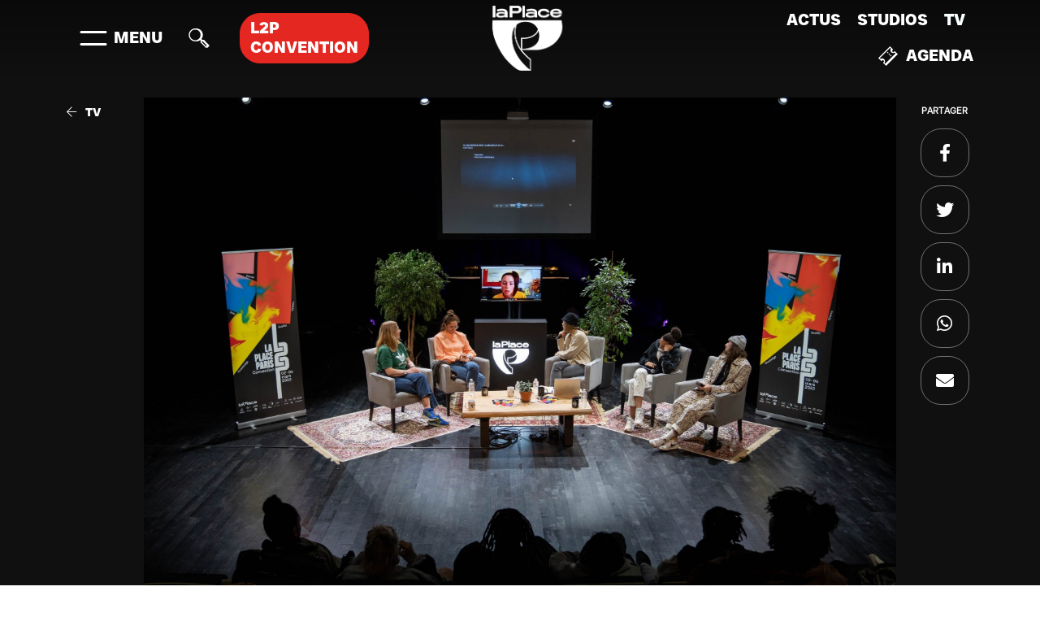

--- FILE ---
content_type: text/html; charset=UTF-8
request_url: https://laplace-paris.com/laplacetv/bgirls-heritage-perspectives/
body_size: 29624
content:
<html lang="fr">

<head>
    <!-- Cookies bandeau -->
    <script type="text/javascript" src="https://cache.consentframework.com/js/pa/48599/c/x9Gu3/stub"></script>
    <script type="text/javascript" src="https://choices.consentframework.com/js/pa/48599/c/x9Gu3/cmp" async></script>
    
    <!-- Meta -->
    <meta charset="utf-8">
<script type="text/javascript">
/* <![CDATA[ */
var gform;gform||(document.addEventListener("gform_main_scripts_loaded",function(){gform.scriptsLoaded=!0}),document.addEventListener("gform/theme/scripts_loaded",function(){gform.themeScriptsLoaded=!0}),window.addEventListener("DOMContentLoaded",function(){gform.domLoaded=!0}),gform={domLoaded:!1,scriptsLoaded:!1,themeScriptsLoaded:!1,isFormEditor:()=>"function"==typeof InitializeEditor,callIfLoaded:function(o){return!(!gform.domLoaded||!gform.scriptsLoaded||!gform.themeScriptsLoaded&&!gform.isFormEditor()||(gform.isFormEditor()&&console.warn("The use of gform.initializeOnLoaded() is deprecated in the form editor context and will be removed in Gravity Forms 3.1."),o(),0))},initializeOnLoaded:function(o){gform.callIfLoaded(o)||(document.addEventListener("gform_main_scripts_loaded",()=>{gform.scriptsLoaded=!0,gform.callIfLoaded(o)}),document.addEventListener("gform/theme/scripts_loaded",()=>{gform.themeScriptsLoaded=!0,gform.callIfLoaded(o)}),window.addEventListener("DOMContentLoaded",()=>{gform.domLoaded=!0,gform.callIfLoaded(o)}))},hooks:{action:{},filter:{}},addAction:function(o,r,e,t){gform.addHook("action",o,r,e,t)},addFilter:function(o,r,e,t){gform.addHook("filter",o,r,e,t)},doAction:function(o){gform.doHook("action",o,arguments)},applyFilters:function(o){return gform.doHook("filter",o,arguments)},removeAction:function(o,r){gform.removeHook("action",o,r)},removeFilter:function(o,r,e){gform.removeHook("filter",o,r,e)},addHook:function(o,r,e,t,n){null==gform.hooks[o][r]&&(gform.hooks[o][r]=[]);var d=gform.hooks[o][r];null==n&&(n=r+"_"+d.length),gform.hooks[o][r].push({tag:n,callable:e,priority:t=null==t?10:t})},doHook:function(r,o,e){var t;if(e=Array.prototype.slice.call(e,1),null!=gform.hooks[r][o]&&((o=gform.hooks[r][o]).sort(function(o,r){return o.priority-r.priority}),o.forEach(function(o){"function"!=typeof(t=o.callable)&&(t=window[t]),"action"==r?t.apply(null,e):e[0]=t.apply(null,e)})),"filter"==r)return e[0]},removeHook:function(o,r,t,n){var e;null!=gform.hooks[o][r]&&(e=(e=gform.hooks[o][r]).filter(function(o,r,e){return!!(null!=n&&n!=o.tag||null!=t&&t!=o.priority)}),gform.hooks[o][r]=e)}});
/* ]]> */
</script>

    <meta name="viewport" content="width=device-width, initial-scale=1">
    <meta name="facebook-domain-verification" content="86rwljpypoq6d2q7p8j3pdferzjvuh" />
    

    <!-- Favicon -->
    <link rel="icon" type="image/png" href="https://laplace-paris.com/wp-content/themes/t-laplace/assets/favicon/favicon-48x48.png" sizes="48x48" />
    <link rel="icon" type="image/svg+xml" href="https://laplace-paris.com/wp-content/themes/t-laplace/assets/favicon/favicon.svg" />
    <link rel="shortcut icon" href="https://laplace-paris.com/wp-content/themes/t-laplace/assets/favicon/favicon.ico" />
    <link rel="apple-touch-icon" sizes="180x180" href="https://laplace-paris.com/wp-content/themes/t-laplace/assets/favicon/apple-touch-icon.png" />
    <link rel="manifest" href="https://laplace-paris.com/wp-content/themes/t-laplace/assets/favicon/site.webmanifest" />
    <meta name="msapplication-TileColor" content="#000">
    <meta name="theme-color" content="#ffffff">
    
    <!-- Google Tag Manager --> <!-- campaign Festival Playin'Paris 2024 -->
    <script>
        (function(w, d, s, l, i) {
            w[l] = w[l] || [];
            w[l].push({
                'gtm.start': new Date().getTime(),
                event: 'gtm.js'
            });
            var f = d.getElementsByTagName(s)[0],
                j = d.createElement(s),
                dl = l != 'dataLayer' ? '&l=' + l : '';
            j.async = true;
            j.src =
                'https://www.googletagmanager.com/gtm.js?id=' + i + dl;
            f.parentNode.insertBefore(j, f);
        })(window, document, 'script', 'dataLayer', 'GTM-WSN2W96J');
    </script>
    <!-- End Google Tag Manager -->

    <!-- Google Tag Manager -->
    <script>
        (function(w, d, s, l, i) {
            w[l] = w[l] || [];
            w[l].push({
                'gtm.start': new Date().getTime(),
                event: 'gtm.js'
            });
            var f = d.getElementsByTagName(s)[0],
                j = d.createElement(s),
                dl = l != 'dataLayer' ? '&l=' + l : '';
            j.async = true;
            j.src =
                'https://www.googletagmanager.com/gtm.js?id=' + i + dl;
            f.parentNode.insertBefore(j, f);
        })(window, document, 'script', 'dataLayer', 'GTM-WW9W6H8');
    </script>
    <!-- End Google Tag Manager -->

    <style>
        * {
            -webkit-font-smoothing: antialiased;
            -moz-osx-font-smoothing: grayscale;
        }

        textarea,
        input.text,
        input[type="text"],
        input[type="button"],
        input[type="submit"],
        .input-checkbox {
            -webkit-appearance: none;
            border-radius: 0;
        }
    </style>
    <!-- Facebook Pixel Code -->
    <script>
        ! function(f, b, e, v, n, t, s) {
            if (f.fbq) return;
            n = f.fbq = function() {
                n.callMethod ?
                    n.callMethod.apply(n, arguments) : n.queue.push(arguments)
            };
            if (!f._fbq) f._fbq = n;
            n.push = n;
            n.loaded = !0;
            n.version = '2.0';
            n.queue = [];
            t = b.createElement(e);
            t.async = !0;
            t.src = v;
            s = b.getElementsByTagName(e)[0];
            s.parentNode.insertBefore(t, s)
        }(window, document, 'script',
            'https://connect.facebook.net/en_US/fbevents.js');
        fbq('init', '2969074053370769');
        fbq('track', 'PageView');
    </script>
    <noscript>
        <img height="1" width="1" src="https://www.facebook.com/tr?id=2969074053370769&ev=PageView
&noscript=1" />
    </noscript>
    <!-- End Facebook Pixel Code -->

    <meta name='robots' content='index, follow, max-image-preview:large, max-snippet:-1, max-video-preview:-1' />

	<!-- This site is optimized with the Yoast SEO plugin v26.6 - https://yoast.com/wordpress/plugins/seo/ -->
	<title>Bgirls : héritage &amp; perspectives &#8212; La Place Paris</title>
<link data-rocket-preload as="style" href="https://fonts.googleapis.com/css2?family=Poppins:ital,wght@0,100;0,200;0,300;0,400;0,500;0,600;0,700;0,800;0,900;1,100;1,200;1,300;1,400;1,500;1,600;1,700;1,800;1,900&#038;display=swap" rel="preload">
<link href="https://fonts.googleapis.com/css2?family=Poppins:ital,wght@0,100;0,200;0,300;0,400;0,500;0,600;0,700;0,800;0,900;1,100;1,200;1,300;1,400;1,500;1,600;1,700;1,800;1,900&#038;display=swap" media="print" onload="this.media=&#039;all&#039;" rel="stylesheet">
<noscript><link rel="stylesheet" href="https://fonts.googleapis.com/css2?family=Poppins:ital,wght@0,100;0,200;0,300;0,400;0,500;0,600;0,700;0,800;0,900;1,100;1,200;1,300;1,400;1,500;1,600;1,700;1,800;1,900&#038;display=swap"></noscript>
	<link rel="canonical" href="https://laplace-paris.com/laplacetv/bgirls-heritage-perspectives/" />
	<meta property="og:locale" content="fr_FR" />
	<meta property="og:type" content="article" />
	<meta property="og:title" content="Bgirls : héritage &amp; perspectives &#8212; La Place Paris" />
	<meta property="og:description" content="L2P Convention 2022 | Enregistré à La Place, le 5 mars 2022 Les bgirls, ces femmes qui pratiquent l’art du Breakdance, sont de plus en plus présentes sur la scène hip-hop et ce depuis son explosion en France, au début des années 80. Dans un milieu principalement représenté par les hommes, discrètes mais déterminées, elles [&hellip;]" />
	<meta property="og:url" content="https://laplace-paris.com/laplacetv/bgirls-heritage-perspectives/" />
	<meta property="og:site_name" content="La Place Paris" />
	<meta property="article:publisher" content="https://www.facebook.com/LaPlaceHiphop/" />
	<meta property="article:modified_time" content="2022-04-20T15:42:30+00:00" />
	<meta property="og:image" content="https://laplace-paris.com/wp-content/uploads/2022/04/la-place-bgirl-heritage-5-mars-2022-2-scaled.jpg" />
	<meta property="og:image:width" content="2560" />
	<meta property="og:image:height" content="1707" />
	<meta property="og:image:type" content="image/jpeg" />
	<meta name="twitter:card" content="summary_large_image" />
	<meta name="twitter:site" content="@LaPlaceHipHop" />
	<meta name="twitter:label1" content="Durée de lecture estimée" />
	<meta name="twitter:data1" content="1 minute" />
	<script type="application/ld+json" class="yoast-schema-graph">{"@context":"https://schema.org","@graph":[{"@type":"WebPage","@id":"https://laplace-paris.com/laplacetv/bgirls-heritage-perspectives/","url":"https://laplace-paris.com/laplacetv/bgirls-heritage-perspectives/","name":"Bgirls : héritage & perspectives &#8212; La Place Paris","isPartOf":{"@id":"https://laplace-paris.com/#website"},"primaryImageOfPage":{"@id":"https://laplace-paris.com/laplacetv/bgirls-heritage-perspectives/#primaryimage"},"image":{"@id":"https://laplace-paris.com/laplacetv/bgirls-heritage-perspectives/#primaryimage"},"thumbnailUrl":"https://laplace-paris.com/wp-content/uploads/2022/04/la-place-bgirl-heritage-5-mars-2022-2-scaled.jpg","datePublished":"2022-04-20T08:48:56+00:00","dateModified":"2022-04-20T15:42:30+00:00","breadcrumb":{"@id":"https://laplace-paris.com/laplacetv/bgirls-heritage-perspectives/#breadcrumb"},"inLanguage":"fr-FR","potentialAction":[{"@type":"ReadAction","target":["https://laplace-paris.com/laplacetv/bgirls-heritage-perspectives/"]}]},{"@type":"ImageObject","inLanguage":"fr-FR","@id":"https://laplace-paris.com/laplacetv/bgirls-heritage-perspectives/#primaryimage","url":"https://laplace-paris.com/wp-content/uploads/2022/04/la-place-bgirl-heritage-5-mars-2022-2-scaled.jpg","contentUrl":"https://laplace-paris.com/wp-content/uploads/2022/04/la-place-bgirl-heritage-5-mars-2022-2-scaled.jpg","width":2560,"height":1707},{"@type":"BreadcrumbList","@id":"https://laplace-paris.com/laplacetv/bgirls-heritage-perspectives/#breadcrumb","itemListElement":[{"@type":"ListItem","position":1,"name":"Home","item":"https://laplace-paris.com/"},{"@type":"ListItem","position":2,"name":"laPlaceTV","item":"https://laplace-paris.com/laplacetv/"},{"@type":"ListItem","position":3,"name":"Bgirls : héritage &#038; perspectives"}]},{"@type":"WebSite","@id":"https://laplace-paris.com/#website","url":"https://laplace-paris.com/","name":"La Place Paris","description":"","publisher":{"@id":"https://laplace-paris.com/#organization"},"potentialAction":[{"@type":"SearchAction","target":{"@type":"EntryPoint","urlTemplate":"https://laplace-paris.com/?s={search_term_string}"},"query-input":{"@type":"PropertyValueSpecification","valueRequired":true,"valueName":"search_term_string"}}],"inLanguage":"fr-FR"},{"@type":"Organization","@id":"https://laplace-paris.com/#organization","name":"La Place Hip-Hop","url":"https://laplace-paris.com/","logo":{"@type":"ImageObject","inLanguage":"fr-FR","@id":"https://laplace-paris.com/#/schema/logo/image/","url":"https://laplace-paris.com/wp-content/uploads/2021/03/laplace-logo.svg","contentUrl":"https://laplace-paris.com/wp-content/uploads/2021/03/laplace-logo.svg","width":108,"height":100,"caption":"La Place Hip-Hop"},"image":{"@id":"https://laplace-paris.com/#/schema/logo/image/"},"sameAs":["https://www.facebook.com/LaPlaceHiphop/","https://x.com/LaPlaceHipHop","https://www.instagram.com/laplacehiphop/","https://www.linkedin.com/company/laplacehiphop/","https://www.youtube.com/c/LaPlaceHipHop"]}]}</script>
	<!-- / Yoast SEO plugin. -->


<script type='application/javascript'  id='pys-version-script'>console.log('PixelYourSite Free version 11.1.5');</script>
<link rel='dns-prefetch' href='//cdnjs.cloudflare.com' />
<link rel='dns-prefetch' href='//unpkg.com' />
<link rel='dns-prefetch' href='//cdn.jsdelivr.net' />
<link rel='dns-prefetch' href='//pro.fontawesome.com' />
<link href='https://fonts.gstatic.com' crossorigin rel='preconnect' />
<link rel="alternate" title="oEmbed (JSON)" type="application/json+oembed" href="https://laplace-paris.com/wp-json/oembed/1.0/embed?url=https%3A%2F%2Flaplace-paris.com%2Flaplacetv%2Fbgirls-heritage-perspectives%2F" />
<link rel="alternate" title="oEmbed (XML)" type="text/xml+oembed" href="https://laplace-paris.com/wp-json/oembed/1.0/embed?url=https%3A%2F%2Flaplace-paris.com%2Flaplacetv%2Fbgirls-heritage-perspectives%2F&#038;format=xml" />
<style id='wp-img-auto-sizes-contain-inline-css' type='text/css'>
img:is([sizes=auto i],[sizes^="auto," i]){contain-intrinsic-size:3000px 1500px}
/*# sourceURL=wp-img-auto-sizes-contain-inline-css */
</style>
<link rel='stylesheet' id='wp-block-library-css' href='https://laplace-paris.com/wp-includes/css/dist/block-library/style.min.css?ver=6.9' type='text/css' media='all' />
<style id='classic-theme-styles-inline-css' type='text/css'>
/*! This file is auto-generated */
.wp-block-button__link{color:#fff;background-color:#32373c;border-radius:9999px;box-shadow:none;text-decoration:none;padding:calc(.667em + 2px) calc(1.333em + 2px);font-size:1.125em}.wp-block-file__button{background:#32373c;color:#fff;text-decoration:none}
/*# sourceURL=/wp-includes/css/classic-themes.min.css */
</style>
<style id='global-styles-inline-css' type='text/css'>
:root{--wp--preset--aspect-ratio--square: 1;--wp--preset--aspect-ratio--4-3: 4/3;--wp--preset--aspect-ratio--3-4: 3/4;--wp--preset--aspect-ratio--3-2: 3/2;--wp--preset--aspect-ratio--2-3: 2/3;--wp--preset--aspect-ratio--16-9: 16/9;--wp--preset--aspect-ratio--9-16: 9/16;--wp--preset--color--black: #000000;--wp--preset--color--cyan-bluish-gray: #abb8c3;--wp--preset--color--white: #ffffff;--wp--preset--color--pale-pink: #f78da7;--wp--preset--color--vivid-red: #cf2e2e;--wp--preset--color--luminous-vivid-orange: #ff6900;--wp--preset--color--luminous-vivid-amber: #fcb900;--wp--preset--color--light-green-cyan: #7bdcb5;--wp--preset--color--vivid-green-cyan: #00d084;--wp--preset--color--pale-cyan-blue: #8ed1fc;--wp--preset--color--vivid-cyan-blue: #0693e3;--wp--preset--color--vivid-purple: #9b51e0;--wp--preset--gradient--vivid-cyan-blue-to-vivid-purple: linear-gradient(135deg,rgb(6,147,227) 0%,rgb(155,81,224) 100%);--wp--preset--gradient--light-green-cyan-to-vivid-green-cyan: linear-gradient(135deg,rgb(122,220,180) 0%,rgb(0,208,130) 100%);--wp--preset--gradient--luminous-vivid-amber-to-luminous-vivid-orange: linear-gradient(135deg,rgb(252,185,0) 0%,rgb(255,105,0) 100%);--wp--preset--gradient--luminous-vivid-orange-to-vivid-red: linear-gradient(135deg,rgb(255,105,0) 0%,rgb(207,46,46) 100%);--wp--preset--gradient--very-light-gray-to-cyan-bluish-gray: linear-gradient(135deg,rgb(238,238,238) 0%,rgb(169,184,195) 100%);--wp--preset--gradient--cool-to-warm-spectrum: linear-gradient(135deg,rgb(74,234,220) 0%,rgb(151,120,209) 20%,rgb(207,42,186) 40%,rgb(238,44,130) 60%,rgb(251,105,98) 80%,rgb(254,248,76) 100%);--wp--preset--gradient--blush-light-purple: linear-gradient(135deg,rgb(255,206,236) 0%,rgb(152,150,240) 100%);--wp--preset--gradient--blush-bordeaux: linear-gradient(135deg,rgb(254,205,165) 0%,rgb(254,45,45) 50%,rgb(107,0,62) 100%);--wp--preset--gradient--luminous-dusk: linear-gradient(135deg,rgb(255,203,112) 0%,rgb(199,81,192) 50%,rgb(65,88,208) 100%);--wp--preset--gradient--pale-ocean: linear-gradient(135deg,rgb(255,245,203) 0%,rgb(182,227,212) 50%,rgb(51,167,181) 100%);--wp--preset--gradient--electric-grass: linear-gradient(135deg,rgb(202,248,128) 0%,rgb(113,206,126) 100%);--wp--preset--gradient--midnight: linear-gradient(135deg,rgb(2,3,129) 0%,rgb(40,116,252) 100%);--wp--preset--font-size--small: 13px;--wp--preset--font-size--medium: 20px;--wp--preset--font-size--large: 36px;--wp--preset--font-size--x-large: 42px;--wp--preset--spacing--20: 0.44rem;--wp--preset--spacing--30: 0.67rem;--wp--preset--spacing--40: 1rem;--wp--preset--spacing--50: 1.5rem;--wp--preset--spacing--60: 2.25rem;--wp--preset--spacing--70: 3.38rem;--wp--preset--spacing--80: 5.06rem;--wp--preset--shadow--natural: 6px 6px 9px rgba(0, 0, 0, 0.2);--wp--preset--shadow--deep: 12px 12px 50px rgba(0, 0, 0, 0.4);--wp--preset--shadow--sharp: 6px 6px 0px rgba(0, 0, 0, 0.2);--wp--preset--shadow--outlined: 6px 6px 0px -3px rgb(255, 255, 255), 6px 6px rgb(0, 0, 0);--wp--preset--shadow--crisp: 6px 6px 0px rgb(0, 0, 0);}:where(.is-layout-flex){gap: 0.5em;}:where(.is-layout-grid){gap: 0.5em;}body .is-layout-flex{display: flex;}.is-layout-flex{flex-wrap: wrap;align-items: center;}.is-layout-flex > :is(*, div){margin: 0;}body .is-layout-grid{display: grid;}.is-layout-grid > :is(*, div){margin: 0;}:where(.wp-block-columns.is-layout-flex){gap: 2em;}:where(.wp-block-columns.is-layout-grid){gap: 2em;}:where(.wp-block-post-template.is-layout-flex){gap: 1.25em;}:where(.wp-block-post-template.is-layout-grid){gap: 1.25em;}.has-black-color{color: var(--wp--preset--color--black) !important;}.has-cyan-bluish-gray-color{color: var(--wp--preset--color--cyan-bluish-gray) !important;}.has-white-color{color: var(--wp--preset--color--white) !important;}.has-pale-pink-color{color: var(--wp--preset--color--pale-pink) !important;}.has-vivid-red-color{color: var(--wp--preset--color--vivid-red) !important;}.has-luminous-vivid-orange-color{color: var(--wp--preset--color--luminous-vivid-orange) !important;}.has-luminous-vivid-amber-color{color: var(--wp--preset--color--luminous-vivid-amber) !important;}.has-light-green-cyan-color{color: var(--wp--preset--color--light-green-cyan) !important;}.has-vivid-green-cyan-color{color: var(--wp--preset--color--vivid-green-cyan) !important;}.has-pale-cyan-blue-color{color: var(--wp--preset--color--pale-cyan-blue) !important;}.has-vivid-cyan-blue-color{color: var(--wp--preset--color--vivid-cyan-blue) !important;}.has-vivid-purple-color{color: var(--wp--preset--color--vivid-purple) !important;}.has-black-background-color{background-color: var(--wp--preset--color--black) !important;}.has-cyan-bluish-gray-background-color{background-color: var(--wp--preset--color--cyan-bluish-gray) !important;}.has-white-background-color{background-color: var(--wp--preset--color--white) !important;}.has-pale-pink-background-color{background-color: var(--wp--preset--color--pale-pink) !important;}.has-vivid-red-background-color{background-color: var(--wp--preset--color--vivid-red) !important;}.has-luminous-vivid-orange-background-color{background-color: var(--wp--preset--color--luminous-vivid-orange) !important;}.has-luminous-vivid-amber-background-color{background-color: var(--wp--preset--color--luminous-vivid-amber) !important;}.has-light-green-cyan-background-color{background-color: var(--wp--preset--color--light-green-cyan) !important;}.has-vivid-green-cyan-background-color{background-color: var(--wp--preset--color--vivid-green-cyan) !important;}.has-pale-cyan-blue-background-color{background-color: var(--wp--preset--color--pale-cyan-blue) !important;}.has-vivid-cyan-blue-background-color{background-color: var(--wp--preset--color--vivid-cyan-blue) !important;}.has-vivid-purple-background-color{background-color: var(--wp--preset--color--vivid-purple) !important;}.has-black-border-color{border-color: var(--wp--preset--color--black) !important;}.has-cyan-bluish-gray-border-color{border-color: var(--wp--preset--color--cyan-bluish-gray) !important;}.has-white-border-color{border-color: var(--wp--preset--color--white) !important;}.has-pale-pink-border-color{border-color: var(--wp--preset--color--pale-pink) !important;}.has-vivid-red-border-color{border-color: var(--wp--preset--color--vivid-red) !important;}.has-luminous-vivid-orange-border-color{border-color: var(--wp--preset--color--luminous-vivid-orange) !important;}.has-luminous-vivid-amber-border-color{border-color: var(--wp--preset--color--luminous-vivid-amber) !important;}.has-light-green-cyan-border-color{border-color: var(--wp--preset--color--light-green-cyan) !important;}.has-vivid-green-cyan-border-color{border-color: var(--wp--preset--color--vivid-green-cyan) !important;}.has-pale-cyan-blue-border-color{border-color: var(--wp--preset--color--pale-cyan-blue) !important;}.has-vivid-cyan-blue-border-color{border-color: var(--wp--preset--color--vivid-cyan-blue) !important;}.has-vivid-purple-border-color{border-color: var(--wp--preset--color--vivid-purple) !important;}.has-vivid-cyan-blue-to-vivid-purple-gradient-background{background: var(--wp--preset--gradient--vivid-cyan-blue-to-vivid-purple) !important;}.has-light-green-cyan-to-vivid-green-cyan-gradient-background{background: var(--wp--preset--gradient--light-green-cyan-to-vivid-green-cyan) !important;}.has-luminous-vivid-amber-to-luminous-vivid-orange-gradient-background{background: var(--wp--preset--gradient--luminous-vivid-amber-to-luminous-vivid-orange) !important;}.has-luminous-vivid-orange-to-vivid-red-gradient-background{background: var(--wp--preset--gradient--luminous-vivid-orange-to-vivid-red) !important;}.has-very-light-gray-to-cyan-bluish-gray-gradient-background{background: var(--wp--preset--gradient--very-light-gray-to-cyan-bluish-gray) !important;}.has-cool-to-warm-spectrum-gradient-background{background: var(--wp--preset--gradient--cool-to-warm-spectrum) !important;}.has-blush-light-purple-gradient-background{background: var(--wp--preset--gradient--blush-light-purple) !important;}.has-blush-bordeaux-gradient-background{background: var(--wp--preset--gradient--blush-bordeaux) !important;}.has-luminous-dusk-gradient-background{background: var(--wp--preset--gradient--luminous-dusk) !important;}.has-pale-ocean-gradient-background{background: var(--wp--preset--gradient--pale-ocean) !important;}.has-electric-grass-gradient-background{background: var(--wp--preset--gradient--electric-grass) !important;}.has-midnight-gradient-background{background: var(--wp--preset--gradient--midnight) !important;}.has-small-font-size{font-size: var(--wp--preset--font-size--small) !important;}.has-medium-font-size{font-size: var(--wp--preset--font-size--medium) !important;}.has-large-font-size{font-size: var(--wp--preset--font-size--large) !important;}.has-x-large-font-size{font-size: var(--wp--preset--font-size--x-large) !important;}
:where(.wp-block-post-template.is-layout-flex){gap: 1.25em;}:where(.wp-block-post-template.is-layout-grid){gap: 1.25em;}
:where(.wp-block-term-template.is-layout-flex){gap: 1.25em;}:where(.wp-block-term-template.is-layout-grid){gap: 1.25em;}
:where(.wp-block-columns.is-layout-flex){gap: 2em;}:where(.wp-block-columns.is-layout-grid){gap: 2em;}
:root :where(.wp-block-pullquote){font-size: 1.5em;line-height: 1.6;}
/*# sourceURL=global-styles-inline-css */
</style>
<link rel='stylesheet' id='plyr-css' href='https://laplace-paris.com/wp-content/plugins/wplyr-media-block/assets/css/plyr.min.css?ver=3.7.8' type='text/css' media='all' />
<link data-minify="1" rel='stylesheet' id='wplyr-css' href='https://laplace-paris.com/wp-content/cache/min/1/wp-content/plugins/wplyr-media-block/assets/css/wplyr.css?ver=1765527000' type='text/css' media='all' />
<style id='wplyr-inline-css' type='text/css'>
:root { --plyr-color-main: #fca311; }
/*# sourceURL=wplyr-inline-css */
</style>
<link data-minify="1" rel='stylesheet' id='audioigniter-css' href='https://laplace-paris.com/wp-content/cache/min/1/wp-content/plugins/audioigniter/player/build/style.css?ver=1765527000' type='text/css' media='all' />
<link data-minify="1" rel='stylesheet' id='fonts-css' href='https://laplace-paris.com/wp-content/cache/min/1/wp-content/themes/t-laplace/assets/fonts/fonts.css?ver=1765527000' type='text/css' media='all' />
<link data-minify="1" rel='stylesheet' id='animate-css' href='https://laplace-paris.com/wp-content/cache/min/1/ajax/libs/animate.css/4.1.1/animate.min.css?ver=1765527000' type='text/css' media='all' />
<link data-minify="1" rel='stylesheet' id='fontawesome-css' href='https://laplace-paris.com/wp-content/cache/min/1/releases/v5.15.2/css/all.css?ver=1765527000' type='text/css' media='all' />
<link data-minify="1" rel='stylesheet' id='fontawesomeall-css' href='https://laplace-paris.com/wp-content/cache/min/1/ajax/libs/font-awesome/5.13.0/css/all.min.css?ver=1765527001' type='text/css' media='all' />
<link data-minify="1" rel='stylesheet' id='select-two-css-css' href='https://laplace-paris.com/wp-content/cache/min/1/npm/select2@4.1.0-rc.0/dist/css/select2.min.css?ver=1765527001' type='text/css' media='all' />
<link data-minify="1" rel='stylesheet' id='styles-css' href='https://laplace-paris.com/wp-content/cache/min/1/wp-content/themes/t-laplace/dist/css/styles.css?ver=1765527001' type='text/css' media='all' />
<link data-minify="1" rel='stylesheet' id='demo1-css' href='https://laplace-paris.com/wp-content/cache/min/1/wp-content/themes/t-laplace/assets/css/demo1.css?ver=1765527001' type='text/css' media='all' />
<link data-minify="1" rel='stylesheet' id='slick-theme-css' href='https://laplace-paris.com/wp-content/cache/min/1/wp-content/themes/t-laplace/assets/libs/slick/slick-theme.css?ver=1765527001' type='text/css' media='all' />
<link data-minify="1" rel='stylesheet' id='slick-css' href='https://laplace-paris.com/wp-content/cache/min/1/wp-content/themes/t-laplace/assets/libs/slick/slick.css?ver=1765527001' type='text/css' media='all' />
<link data-minify="1" rel='stylesheet' id='livenexx-css' href='https://laplace-paris.com/wp-content/cache/min/1/wp-content/themes/t-laplace/assets/css/livenexx.css?ver=1765527001' type='text/css' media='all' />
<link data-minify="1" rel='stylesheet' id='custom-css' href='https://laplace-paris.com/wp-content/cache/min/1/wp-content/themes/t-laplace/assets/css/custom.css?ver=1765527001' type='text/css' media='all' />
<script type="text/javascript" id="jquery-core-js-extra">
/* <![CDATA[ */
var pysFacebookRest = {"restApiUrl":"https://laplace-paris.com/wp-json/pys-facebook/v1/event","debug":"1"};
//# sourceURL=jquery-core-js-extra
/* ]]> */
</script>
<script type="text/javascript" src="https://laplace-paris.com/wp-includes/js/jquery/jquery.min.js?ver=3.7.1" id="jquery-core-js"></script>
<script type="text/javascript" src="https://laplace-paris.com/wp-includes/js/jquery/jquery-migrate.min.js?ver=3.4.1" id="jquery-migrate-js"></script>
<script type="text/javascript" src="https://laplace-paris.com/wp-content/plugins/pixelyoursite/dist/scripts/jquery.bind-first-0.2.3.min.js?ver=0.2.3" id="jquery-bind-first-js"></script>
<script type="text/javascript" src="https://laplace-paris.com/wp-content/plugins/pixelyoursite/dist/scripts/js.cookie-2.1.3.min.js?ver=2.1.3" id="js-cookie-pys-js"></script>
<script type="text/javascript" src="https://laplace-paris.com/wp-content/plugins/pixelyoursite/dist/scripts/tld.min.js?ver=2.3.1" id="js-tld-js"></script>
<script type="text/javascript" id="pys-js-extra">
/* <![CDATA[ */
var pysOptions = {"staticEvents":{"facebook":{"init_event":[{"delay":0,"type":"static","ajaxFire":false,"name":"PageView","pixelIds":["1021627965620805"],"eventID":"f2f6e08b-c77a-435b-ba2a-69fd5203db85","params":{"page_title":"Bgirls : h\u00e9ritage & perspectives","post_type":"laplacetv","post_id":4296,"plugin":"PixelYourSite","user_role":"guest","event_url":"laplace-paris.com/laplacetv/bgirls-heritage-perspectives/"},"e_id":"init_event","ids":[],"hasTimeWindow":false,"timeWindow":0,"woo_order":"","edd_order":""}]}},"dynamicEvents":{"automatic_event_form":{"facebook":{"delay":0,"type":"dyn","name":"Form","pixelIds":["1021627965620805"],"eventID":"80247b73-ed2e-4782-801e-9397883b0461","params":{"page_title":"Bgirls : h\u00e9ritage & perspectives","post_type":"laplacetv","post_id":4296,"plugin":"PixelYourSite","user_role":"guest","event_url":"laplace-paris.com/laplacetv/bgirls-heritage-perspectives/"},"e_id":"automatic_event_form","ids":[],"hasTimeWindow":false,"timeWindow":0,"woo_order":"","edd_order":""}},"automatic_event_download":{"facebook":{"delay":0,"type":"dyn","name":"Download","extensions":["","doc","exe","js","pdf","ppt","tgz","zip","xls"],"pixelIds":["1021627965620805"],"eventID":"fd548821-ceef-4b01-aa1f-b851b3340255","params":{"page_title":"Bgirls : h\u00e9ritage & perspectives","post_type":"laplacetv","post_id":4296,"plugin":"PixelYourSite","user_role":"guest","event_url":"laplace-paris.com/laplacetv/bgirls-heritage-perspectives/"},"e_id":"automatic_event_download","ids":[],"hasTimeWindow":false,"timeWindow":0,"woo_order":"","edd_order":""}},"automatic_event_comment":{"facebook":{"delay":0,"type":"dyn","name":"Comment","pixelIds":["1021627965620805"],"eventID":"ec85e641-a48c-4fd8-8489-e2737a4569b7","params":{"page_title":"Bgirls : h\u00e9ritage & perspectives","post_type":"laplacetv","post_id":4296,"plugin":"PixelYourSite","user_role":"guest","event_url":"laplace-paris.com/laplacetv/bgirls-heritage-perspectives/"},"e_id":"automatic_event_comment","ids":[],"hasTimeWindow":false,"timeWindow":0,"woo_order":"","edd_order":""}},"automatic_event_scroll":{"facebook":{"delay":0,"type":"dyn","name":"PageScroll","scroll_percent":30,"pixelIds":["1021627965620805"],"eventID":"d7301bec-5bf1-4838-a31a-99526843efaa","params":{"page_title":"Bgirls : h\u00e9ritage & perspectives","post_type":"laplacetv","post_id":4296,"plugin":"PixelYourSite","user_role":"guest","event_url":"laplace-paris.com/laplacetv/bgirls-heritage-perspectives/"},"e_id":"automatic_event_scroll","ids":[],"hasTimeWindow":false,"timeWindow":0,"woo_order":"","edd_order":""}},"automatic_event_time_on_page":{"facebook":{"delay":0,"type":"dyn","name":"TimeOnPage","time_on_page":30,"pixelIds":["1021627965620805"],"eventID":"196f7b0b-4e0a-46eb-b4db-72d3b0cd18b0","params":{"page_title":"Bgirls : h\u00e9ritage & perspectives","post_type":"laplacetv","post_id":4296,"plugin":"PixelYourSite","user_role":"guest","event_url":"laplace-paris.com/laplacetv/bgirls-heritage-perspectives/"},"e_id":"automatic_event_time_on_page","ids":[],"hasTimeWindow":false,"timeWindow":0,"woo_order":"","edd_order":""}}},"triggerEvents":[],"triggerEventTypes":[],"facebook":{"pixelIds":["1021627965620805"],"advancedMatching":{"external_id":"adbaadffaeeedcfbfcaecfebb"},"advancedMatchingEnabled":true,"removeMetadata":false,"wooVariableAsSimple":false,"serverApiEnabled":true,"wooCRSendFromServer":false,"send_external_id":null,"enabled_medical":false,"do_not_track_medical_param":["event_url","post_title","page_title","landing_page","content_name","categories","category_name","tags"],"meta_ldu":false},"debug":"1","siteUrl":"https://laplace-paris.com","ajaxUrl":"https://laplace-paris.com/wp-admin/admin-ajax.php","ajax_event":"8be511787d","enable_remove_download_url_param":"1","cookie_duration":"7","last_visit_duration":"60","enable_success_send_form":"","ajaxForServerEvent":"1","ajaxForServerStaticEvent":"1","useSendBeacon":"1","send_external_id":"1","external_id_expire":"180","track_cookie_for_subdomains":"1","google_consent_mode":"1","gdpr":{"ajax_enabled":false,"all_disabled_by_api":false,"facebook_disabled_by_api":false,"analytics_disabled_by_api":false,"google_ads_disabled_by_api":false,"pinterest_disabled_by_api":false,"bing_disabled_by_api":false,"reddit_disabled_by_api":false,"externalID_disabled_by_api":false,"facebook_prior_consent_enabled":true,"analytics_prior_consent_enabled":true,"google_ads_prior_consent_enabled":null,"pinterest_prior_consent_enabled":true,"bing_prior_consent_enabled":true,"cookiebot_integration_enabled":false,"cookiebot_facebook_consent_category":"marketing","cookiebot_analytics_consent_category":"statistics","cookiebot_tiktok_consent_category":"marketing","cookiebot_google_ads_consent_category":"marketing","cookiebot_pinterest_consent_category":"marketing","cookiebot_bing_consent_category":"marketing","consent_magic_integration_enabled":false,"real_cookie_banner_integration_enabled":false,"cookie_notice_integration_enabled":false,"cookie_law_info_integration_enabled":false,"analytics_storage":{"enabled":true,"value":"granted","filter":false},"ad_storage":{"enabled":true,"value":"granted","filter":false},"ad_user_data":{"enabled":true,"value":"granted","filter":false},"ad_personalization":{"enabled":true,"value":"granted","filter":false}},"cookie":{"disabled_all_cookie":false,"disabled_start_session_cookie":false,"disabled_advanced_form_data_cookie":false,"disabled_landing_page_cookie":false,"disabled_first_visit_cookie":false,"disabled_trafficsource_cookie":false,"disabled_utmTerms_cookie":false,"disabled_utmId_cookie":false},"tracking_analytics":{"TrafficSource":"direct","TrafficLanding":"undefined","TrafficUtms":[],"TrafficUtmsId":[]},"GATags":{"ga_datalayer_type":"default","ga_datalayer_name":"dataLayerPYS"},"woo":{"enabled":false},"edd":{"enabled":false},"cache_bypass":"1768901236"};
//# sourceURL=pys-js-extra
/* ]]> */
</script>
<script type="text/javascript" src="https://laplace-paris.com/wp-content/plugins/pixelyoursite/dist/scripts/public.js?ver=11.1.5" id="pys-js"></script>
<link rel="https://api.w.org/" href="https://laplace-paris.com/wp-json/" /><link rel="alternate" title="JSON" type="application/json" href="https://laplace-paris.com/wp-json/wp/v2/laplacetv/4296" /><link rel="EditURI" type="application/rsd+xml" title="RSD" href="https://laplace-paris.com/xmlrpc.php?rsd" />
<link rel='shortlink' href='https://laplace-paris.com/?p=4296' />
<style type="text/css">.ai-wrap {
				background-color: #000000;
			}

			.ai-wrap .ai-volume-bar {
				border-right-color: #000000			}

			.ai-wrap .ai-track-btn {
				border-left-color: #000000			}
						.ai-wrap,
			.ai-wrap .ai-btn,
			.ai-wrap .ai-track-btn {
				color: #ffffff;
			}

			.ai-wrap .ai-btn svg,
			.ai-wrap .ai-track-no-thumb svg,
			.ai-wrap .ai-track-btn svg {
				fill: #ffffff			}
						.ai-wrap .ai-audio-control,
			.ai-wrap .ai-audio-control:hover,
			.ai-wrap .ai-audio-control:focus,
			.ai-wrap .ai-track-progress,
			.ai-wrap .ai-volume-bar.ai-volume-bar-active::before,
			.ai-wrap .ai-track:hover,
			.ai-wrap .ai-track.ai-track-active,
			.ai-wrap .ai-btn.ai-btn-active {
				background-color: #ffffff;
			}

			.ai-wrap .ai-scroll-wrap > div:last-child div {
				background-color: #ffffff !important;
			}

			.ai-wrap .ai-btn:hover,
			.ai-wrap .ai-btn:focus,
			.ai-wrap .ai-footer a,
			.ai-wrap .ai-footer a:hover {
				color: #ffffff;
			}

			.ai-wrap .ai-btn:hover svg,
			.ai-wrap .ai-btn:focus svg  {
				fill: #ffffff;
			}
						.ai-wrap .ai-audio-control,
			.ai-wrap .ai-track:hover,
			.ai-wrap .ai-track.ai-track-active,
			.ai-wrap .ai-track.ai-track-active .ai-track-btn,
			.ai-wrap .ai-track:hover .ai-track-btn,
			.ai-wrap .ai-btn.ai-btn-active {
				color: #dd3333;
			}

			.ai-wrap .ai-audio-control svg,
			.ai-wrap .ai-track.ai-track-active .ai-track-btn svg,
			.ai-wrap .ai-track:hover .ai-track-btn svg,
			.ai-wrap .ai-btn.ai-btn-active svg {
				fill: #dd3333;
			}
						.ai-wrap .ai-track-progress-bar,
			.ai-wrap .ai-volume-bar,
			.ai-wrap .ai-btn,
			.ai-wrap .ai-btn:hover,
			.ai-wrap .ai-btn:focus,
			.ai-wrap .ai-track,
			.ai-wrap .ai-track-no-thumb {
				background-color: #dd3333;
			}

			.ai-wrap .ai-scroll-wrap > div:last-child {
				background-color: #dd3333;
			}

			.ai-wrap .ai-footer {
				border-top-color: #dd3333;
			}

			.ai-wrap.ai-is-loading .ai-control-wrap-thumb::after,
			.ai-wrap.ai-is-loading .ai-track-title::after,
			.ai-wrap.ai-is-loading .ai-track-subtitle::after {
				background: linear-gradient(to right, #dd3333 8%,  #ec3636 18%, #dd3333 33%);
			}</style>
    <style type="text/css">
    body {padding-bottom: 28px;}
    body.admin-bar #wphead {padding-top: 0;}
    body.admin-bar #footer {padding-bottom: 28px;}
    #wpadminbar { top: auto !important;bottom: 0;}
    #wpadminbar .quicklinks .menupop ul { bottom: 28px;}
    </style><noscript><style id="rocket-lazyload-nojs-css">.rll-youtube-player, [data-lazy-src]{display:none !important;}</style></noscript>
    <link rel="preconnect" href="https://fonts.googleapis.com">
    <link rel="preconnect" href="https://fonts.gstatic.com" crossorigin>
    
<meta name="generator" content="WP Rocket 3.20.0.3" data-wpr-features="wpr_lazyload_images wpr_lazyload_iframes wpr_minify_css wpr_preload_links wpr_desktop" /></head>

<body class="wp-singular laplacetv-template-default single single-laplacetv postid-4296 wp-theme-t-laplace">
    <!-- Google Tag Manager (noscript) --> <!-- campaign Festival Playin'Paris 2024 -->
    <noscript><iframe src='https://www.googletagmanager.com/ns.html?id=GTM-WSN2W96J' height='0' width='0' style='display:none;visibility:hidden'></iframe></noscript>
    <!-- End Google Tag Manager (noscript) -->

    <!-- Google Tag Manager (noscript) -->
    <noscript><iframe src="https://www.googletagmanager.com/ns.html?id=GTM-WW9W6H8" height="0" width="0" style="display:none;visibility:hidden"></iframe></noscript>
    <!-- End Google Tag Manager (noscript) -->
    <script type="text/javascript">
        _linkedin_partner_id = "3279385";
        window._linkedin_data_partner_ids = window._linkedin_data_partner_ids || [];
        window._linkedin_data_partner_ids.push(_linkedin_partner_id);
    </script>
    <script type="text/javascript">
        (function() {
            var s = document.getElementsByTagName("script")[0];
            var b = document.createElement("script");
            b.type = "text/javascript";
            b.async = true;
            b.src = "https://snap.licdn.com/li.lms-analytics/insight.min.js";
            s.parentNode.insertBefore(b, s);
        })();
    </script> <noscript> <img height="1" width="1" style="display:none;" alt="" src="https://px.ads.linkedin.com/collect/?pid=3279385&fmt=gif" /> </noscript>

    <!-- Open Menu -->
<div data-rocket-location-hash="f826ab3b7826bded8efadf493df663f4" id="main_menu" class="kl-main-menu">
  <div data-rocket-location-hash="9de2a9de7f5aa434ab39f8c5e1c41219" class="menu-content">
    <div data-rocket-location-hash="40f22408a88335a0945fffe944caafc3" class="container">
      <div class="row justify-content-between kl-toggle-menu">
        <div class="col-md-4 col-lg-6 kl-toggle-menu__content">
          <div class="part kl-part">
            <div class="kl-menu-navbar">
              <ul class="kl-menu-list-nav mb-0">
                <li>
                  <div class="kl-dropdown-sub kl-dropdown-parent-nav">
                    <button class="kl-dropdown-toggle kl-btn-lv-prt">
                      La place
                    </button>
                    <div class="kl-bg-dropdown-nav">
                      <ul class="kl-dropdown-sub kl-lv-1">
                        <li><a href="https://laplace-paris.com/a-propos/" class="kl-btn-lv-1">histoire et concept</a></li>
                        <li><a href="https://laplace-paris.com/lequipe/" class="kl-btn-lv-1">EQUIPE</a></li>
                        <!-- <li><a href="" class="kl-btn-lv-1">PRIVATISATION</a></li> -->
                        <li><a href="https://laplace-paris.com/partenaires/" class="kl-btn-lv-1">PARTENAIRES</a></li>
                        <li><a href="https://laplace-paris.com/mecenat/" class="kl-btn-lv-1">mécénat</a></li>
                      </ul>
                    </div>
                  </div>
                </li>
                <li>
                  <div class="kl-dropdown-sub kl-dropdown-parent-nav">
                    <button class="kl-dropdown-toggle kl-btn-lv-prt">
                      Studios & salles
                    </button>
                    <div class="kl-bg-dropdown-nav">
                      <ul class="kl-dropdown-sub kl-lv-1">
                        <li><a href="https://laplace-paris.com/nos-espaces/" class="kl-btn-lv-1">Nos espaces</a></li>
                        <li><a href="https://laplace-paris.com/nos-espaces/les-studios/" class="kl-btn-lv-1">Studios</a></li>
                        <li><a href="https://laplace-paris.com/nos-espaces/salle-de-concert/" class="kl-btn-lv-1">Salle de concert</a></li>
                        <li><a href="https://laplace-paris.com/nos-espaces/grand-studio-leo-ferre/" class="kl-btn-lv-1">Grand studio Léo Ferré</a></li>
                        <li><a href="https://laplace-paris.com/nos-espaces/bar/" class="kl-btn-lv-1">Bar</a></li>
                      </ul>
                    </div>
                  </div>
                </li>
                <li>
                  <div class="kl-dropdown-sub kl-dropdown-parent-nav">
                    <button class="kl-dropdown-toggle kl-btn-lv-prt">
                      Dispositifs
                    </button>
                    <div class="kl-bg-dropdown-nav">
                      <ul class="kl-dropdown-sub kl-lv-1">
                        <li><a href="https://laplace-paris.com/dispositifs/dispositifs-accompagnement-musique/" class="kl-btn-lv-1">Dispositifs musique</a></li>
                        <li><a href="https://laplace-paris.com/dispositifs/dispositifs-accompagnement-danse/" class="kl-btn-lv-1">Dispositifs danse</a></li>
                      </ul>
                    </div>
                  </div>
                </li>
                <li>
                  <a href="https://laplace-paris.com/projets-temps-forts/" class="kl-btn-lv-prt">Projets & temps forts</a>
                </li>
                <li>
                  <a href="https://laplace-paris.com/agenda/" class="kl-btn-lv-prt">
                    Agenda
                    <span class="kl-icon">
                      <img src="data:image/svg+xml,%3Csvg%20xmlns='http://www.w3.org/2000/svg'%20viewBox='0%200%200%200'%3E%3C/svg%3E" class="me-2" data-lazy-src="https://laplace-paris.com/wp-content/themes/t-laplace/assets/img/icon-billeterie.svg"><noscript><img src="https://laplace-paris.com/wp-content/themes/t-laplace/assets/img/icon-billeterie.svg" class="me-2"></noscript>
                    </span>
                  </a>
                </li>
                <li>
                  <a href="https://laplace-paris.com/projets-temps-forts/exposition-graffiti/" class="kl-btn-lv-prt">
                    Exposition
                  </a>
                </li>
                <li>
                  <a href="https://laplace-paris.com/privatisation/" class="kl-btn-lv-prt">
                    Privatisation
                  </a>
                </li>
              </ul>
            </div>
          </div>
          </li>
          </ul>
        </div>
        <div class="col">
          <div class="part kl-part">
            <div class="bloc-menu coordonnees">
              <h3 class="d-lg-block d-none">Contactez-nous</h3>
              <ul class="list-unstyled list-coor">
                <li>
                  <a href="https://www.google.fr/maps/place/La+Place+centre+culturel+Hip+Hop/@48.8622635,2.3451843,17z/data=!3m1!4b1!4m5!3m4!1s0x47e66e18dc50eae5:0x128045a138a4af54!8m2!3d48.8622635!4d2.347373" target="_blank">
                    <b>Adresse</b>
                    <p>
                      10 passage de la Canopée
                      <br>75001 Paris
                    </p>
                  </a>
                </li>
                <li>
                  <a href="mailto:contact@laplace-paris.com" target="_blank">
                    <b>E-mail</b>
                    <p>
                      contact@laplace-paris.com
                    </p>
                  </a>
                </li>
              </ul>
            </div>
            <div class="bloc-menu share-rs">
              <h3 class="d-lg-block d-none">Suivez-nous</h3>
              <ul class="list-unstyled list-inline">
                <li class="list-inline-item">
                  <a href="https://www.youtube.com/c/LaPlaceHipHop" target="_blank">
                    <i class="fab fa-youtube"></i>
                  </a>
                </li>
                <li class="list-inline-item">
                  <a href="https://twitter.com/laplacehiphop/" target="_blank">
                    <i class="fab fa-twitter"></i>
                  </a>
                </li>
                <li class="list-inline-item">
                  <a href="https://www.linkedin.com/company/laplacehiphop/" target="_blank">
                    <i class="fab fa-linkedin"></i>
                  </a>
                </li>
                <li class="list-inline-item">
                  <a href="https://www.instagram.com/laplacehiphop/" target="_blank">
                    <i class="fab fa-instagram"></i>
                  </a>
                </li>
                <li class="list-inline-item">
                  <a href="https://www.facebook.com/LaPlaceHiphop/" target="_blank">
                    <i class="fab fa-facebook-f"></i>
                  </a>
                </li>
              </ul>
            </div>
          </div>
        </div>

      </div>
    </div>
  </div>
</div>
</div>
</div>
    <!--Main Menu-->
    <nav class="navbar navbar-expand-xl navbar-dark fixed-top main_menu">
        <div data-rocket-location-hash="e6eb6fcccd8ab4e0754c54f80a5d14c0" class="container">
            <div class="navbar-collapse justify-content-between d-flex">
                <ul class="navbar-nav align-items-center w-100 animateMe kl-burger-menu" data-animation="animate__slideInLeft">
                    <li class="nav-item">
                        <a class="nav-link text-uppercase toggleMenu" href="#">
                            <div class="menu_icon">
                                <div class="menu-icon">
                                    <input class="menu-icon__cheeckbox" type="checkbox" />
                                    <div>
                                        <span></span>
                                        <span class="kl-menu-icon-mobile"></span>
                                        <span></span>
                                    </div>
                                </div>
                                <span class="ml-2 menu-item-1 d-none d-lg-flex">
                                    Menu
                                </span>
                            </div>
                        </a>
                    </li>
                    <li class="nav-item mx-2 mx-lg-3">
                        <a class="nav-link text-uppercase kl-search" href="#">
                            <span class="ml-2 menu-item-1">
                                <svg xmlns="http://www.w3.org/2000/svg" width="26" height="24" viewBox="0 0 39 36" fill="none">
                                    <g clip-path="url(#clip0)">
                                    <path d="M38.2082 30.9708L28.7751 21.1663C28.5604 20.9432 28.2706 20.8366 27.9833 20.8452V20.8367H25.9385V20.8445C25.8306 20.8418 25.7225 20.8549 25.6181 20.8851L24.0039 19.1638C25.5745 17.1518 26.5111 14.6269 26.5111 11.8883C26.5111 5.33356 21.1486 0.000976562 14.5572 0.000976562H12.4539C5.86249 0.000976562 0.5 5.33363 0.5 11.8883C0.5 18.4431 5.86249 23.7757 12.4539 23.7757H14.5572C17.0836 23.7757 19.4291 22.9916 21.3617 21.6561L22.953 23.3529L22.1936 24.1081C21.7893 24.5102 21.782 25.1598 22.1774 25.5707L31.6106 35.3752C31.8276 35.6008 32.1216 35.7072 32.4121 35.6959V35.6979H34.4453V35.6968C34.7236 35.7042 35.0046 35.6033 35.2173 35.3916L38.1922 32.4333C38.5963 32.0313 38.6035 31.3817 38.2082 30.9708ZM13.5055 21.6281C13.1599 21.6647 12.8091 21.684 12.4539 21.684C7.10709 21.684 2.74172 17.426 2.60655 12.1408C2.60444 12.0569 2.60332 11.9727 2.60332 11.8883C2.60332 11.804 2.60444 11.7198 2.60655 11.6359C2.74172 6.35064 7.10709 2.0926 12.4539 2.0926C12.8091 2.0926 13.1599 2.11184 13.5055 2.14851C18.4445 2.67218 22.3044 6.84015 22.3044 11.8883C22.3044 16.9365 18.4445 21.1045 13.5055 21.6281ZM24.4082 24.8637L25.8953 23.3849L26.9237 24.4537L33.8741 31.6778L33.4618 32.0877L32.3869 33.1566L24.4082 24.8637Z" fill="white"/>
                                    </g>
                                </svg>
                            </span>
                        </a>
                    </li>
                                        <li class="nav-item d-none d-lg-block">
                        <a class="nav-link text-uppercase kl-categorie-outside-link" href="https://l2pconvention.com/" target="_blank">
                            <span class="ml-2 menu-item-1">l2p convention</span>
                        </a>
                    </li>
                    <li class="nav-item d-none">
                        <a class="external-link" href="https://l2pconvention.com/" target="_blank">
                            <picture>
<source type="image/webp" data-lazy-srcset="https://laplace-paris.com/wp-content/uploads/2025/02/l2p-white.png.webp"/>
<img src="data:image/svg+xml,%3Csvg%20xmlns='http://www.w3.org/2000/svg'%20viewBox='0%200%200%200'%3E%3C/svg%3E" alt="icon" data-lazy-src="https://laplace-paris.com/wp-content/uploads/2025/02/l2p-white.png"/><noscript><img src="https://laplace-paris.com/wp-content/uploads/2025/02/l2p-white.png" alt="icon"/></noscript>
</picture>

                        </a>
                    </li>
                                    </ul>
                <a class="navbar-brand w-100 animateMe" data-animation="animate__slideInDown" href="https://laplace-paris.com/">
                    <div class="logo kl-logo-menu"></div>
                </a>
                <ul class="navbar-nav align-items-center w-100 animateMe d-lg-none d-flex" data-animation="animate__slideInLeft">
                                        <li class="nav-item d-lg-none d-block">
                        <a class="nav-link text-uppercase kl-categorie-outside-link kl-categorie-outside-link__custom" href="https://l2pconvention.com/" target="_blank">
                            <span class="ml-2 menu-item-1">l2p convention</span>
                        </a>
                    </li>
                                    </ul>
                <ul class="nav w-100 secondnav kl-secondnav animateMe" data-animation="animate__slideInRight">
                    <li class="nav-item">
                        <a class="nav-link menu-item hr" href="https://laplace-paris.com/actualites/" title="Actualités de la Place">
                            Actus
                        </a>
                    </li>
                    <li class="nav-item">
                        <a class="nav-link menu-item hr" href="https://laplace-paris.com/nos-espaces/les-studios/" title="Les studios">
                            Studios
                        </a>
                    </li>
                    <li class="nav-item">
                        <a class="nav-link menu-item glitchtxt" data-text="TV" href="https://laplace-paris.com/laplace-tv/" title="la Place TV">
                            TV
                        </a>
                    </li>
                    <li class="nav-item">
                        <a class="nav-link menu-item hr billeterie-item" href="https://laplace-paris.com/agenda/">
                            <svg fill="none" height="24" viewBox="0 0 24 24" width="24" xmlns="http://www.w3.org/2000/svg">
                                <path d="m23.0532 8.62429-1.9043-1.90428-.9468-.94684-.4776.47764-.4513.46986c-.3871.38711-1.0358.38665-1.5564.03567-.0868-.05855-.1702-.12653-.2481-.20441-.0894-.08934-.1659-.18584-.2297-.28664-.3255-.51368-.3166-1.1402.0611-1.51792l.4492-.4718.4777-.47765-.9469-.9468v-.00004l-2.8512-2.85108-14.4289 14.4289.946843.9469 2.851127 2.851.4776-.4776.47172-.4904c.38715-.3871 1.03581-.3866 1.5564-.0357.08686.0586.17028.1266.24816.2044.08933.0894.1658.1859.22965.2867.32557.5137.31664 1.1402-.06099 1.5179l-.46974.4923-.4776.4776 2.85112 2.8512.94684.9468 14.42887-14.42887zm-1.9105 0-12.51841 12.51841-.98748-.9875c.37089-.5558.57013-1.2085.57013-1.8918 0-.6854-.20044-1.3399-.57352-1.8967-.12381-.1848-.26652-.3588-.42737-.5196-.64539-.6454-1.50352-1.0008-2.41626-1.0008-.6833 0-1.33602.1992-1.89178.57l-.04064-.0406-.94684-.9468 12.51837-12.51833.9468.9468.0407.04063c-.3709.55581-.5701 1.20849-.5701 1.89179 0 .91278.3554 1.77087 1.0008 2.4163.1608.16076.3348.30352.5195.42729.5569.37312 1.2114.57356 1.8968.57356.6833 0 1.336-.19924 1.8917-.57009zm-7.6819.00915.959.95909-.9552.95527-.9591-.95908zm-1.9179-1.91873.9591.9591-.9553.9552-.9591-.95905zm3.8362 3.83689.9591.9591-.9552.9552-.9591-.9591z" fill="#fff" />
                            </svg> Agenda
                        </a>
                    </li>
                </ul>
            </div>
        </div>
    </nav>
    <!-- modal  -->
<div data-rocket-location-hash="637290ded6f154fa43143c30c9c2354d" class="modal-search">
    <div data-rocket-location-hash="477ba9583387e755f8271c1dde857cf9" class="container kl-content-wrapper">
        <div data-rocket-location-hash="916b5303f1a2fc657c7ea2e6ea8d01af" class="kl-content-modal">
            <div class="kl-form-search">
                <form action="https://laplace-paris.com/recherche/" method="GET">
                    <div class="d-flex align-items-end kl-input-search">
                        <input type="text" name="term_to_search">
                        <label>Recherche...</label>
                        <button type="submit"></button>
                    </div>
                </form>
            </div>
            <div class="kl-suggestions">
                <h3>Suggestions</h3>
                <div data-rocket-location-hash="101c550418fcae4e29d05773bbacb152" class="row">
                    <div class="col-12 col-md-6">
                        <h4>Thématiques</h4>
                        <div class="list-filtres">
                            <ul class="list-unstyled list-inline">
                                                                    <li class="list-inline-item">
                                        <a href="https://laplace-paris.com/tags-laplacetv/societe/" class="animsouli">
                                            société                                        </a>
                                    </li>
                                                                    <li class="list-inline-item">
                                        <a href="https://laplace-paris.com/tags-laplacetv/street-wear/" class="animsouli">
                                            street-wear                                        </a>
                                    </li>
                                                                    <li class="list-inline-item">
                                        <a href="https://laplace-paris.com/tags-laplacetv/djing/" class="animsouli">
                                            djing                                        </a>
                                    </li>
                                                                    <li class="list-inline-item">
                                        <a href="https://laplace-paris.com/tags-laplacetv/dispositif/" class="animsouli">
                                            dispositif                                        </a>
                                    </li>
                                                                    <li class="list-inline-item">
                                        <a href="https://laplace-paris.com/tags-laplacetv/cinema/" class="animsouli">
                                            cinéma                                        </a>
                                    </li>
                                                                    <li class="list-inline-item">
                                        <a href="https://laplace-paris.com/tags-laplacetv/documentaire/" class="animsouli">
                                            documentaire                                        </a>
                                    </li>
                                                                    <li class="list-inline-item">
                                        <a href="https://laplace-paris.com/tags-laplacetv/basketball/" class="animsouli">
                                            basketball                                        </a>
                                    </li>
                                                                    <li class="list-inline-item">
                                        <a href="https://laplace-paris.com/tags-laplacetv/buzz-booster/" class="animsouli">
                                            buzz booster                                        </a>
                                    </li>
                                                                    <li class="list-inline-item">
                                        <a href="https://laplace-paris.com/tags-laplacetv/masterclass/" class="animsouli">
                                            masterclass                                        </a>
                                    </li>
                                                                    <li class="list-inline-item">
                                        <a href="https://laplace-paris.com/tags-laplacetv/arts-visuels/" class="animsouli">
                                            arts visuels                                        </a>
                                    </li>
                                                                    <li class="list-inline-item">
                                        <a href="https://laplace-paris.com/tags-laplacetv/live/" class="animsouli">
                                            live                                        </a>
                                    </li>
                                                                    <li class="list-inline-item">
                                        <a href="https://laplace-paris.com/tags-laplacetv/musique/" class="animsouli">
                                            musique                                        </a>
                                    </li>
                                                                    <li class="list-inline-item">
                                        <a href="https://laplace-paris.com/tags-laplacetv/concert/" class="animsouli">
                                            concert                                        </a>
                                    </li>
                                                                    <li class="list-inline-item">
                                        <a href="https://laplace-paris.com/tags-laplacetv/danse/" class="animsouli">
                                            danse                                        </a>
                                    </li>
                                                                    <li class="list-inline-item">
                                        <a href="https://laplace-paris.com/tags-laplacetv/rap/" class="animsouli">
                                            rap                                        </a>
                                    </li>
                                                                    <li class="list-inline-item">
                                        <a href="https://laplace-paris.com/tags-laplacetv/talk/" class="animsouli">
                                            conférence/talk                                        </a>
                                    </li>
                                                            </ul>
                        </div>
                    </div>
                    <div class="col-12 col-md-6 kl-event">
                        <div>
                            <h4>Programmes</h4>
                            <div class="list-filtres">
                                <ul class="list-unstyled list-inline">
                                                                                                                <li class="list-inline-item">
                                            <a href="https://laplace-paris.com/programme/btm-experience-2022/" class="animsouli">
                                                BTM Experience 2022                                            </a>
                                        </li>
                                                                            <li class="list-inline-item">
                                            <a href="https://laplace-paris.com/programme/monte-charge/" class="animsouli">
                                                Monte Charge                                            </a>
                                        </li>
                                                                            <li class="list-inline-item">
                                            <a href="https://laplace-paris.com/programme/les-collab/" class="animsouli">
                                                Les collab&#8217;                                            </a>
                                        </li>
                                                                            <li class="list-inline-item">
                                            <a href="https://laplace-paris.com/programme/mouv-rap-club-live-show/" class="animsouli">
                                                Mouv&#8217; Rap Club Live Show                                            </a>
                                        </li>
                                                                            <li class="list-inline-item">
                                            <a href="https://laplace-paris.com/programme/elle-est-bonne-sa-paire/" class="animsouli">
                                                Elle est bonne sa paire                                            </a>
                                        </li>
                                                                            <li class="list-inline-item">
                                            <a href="https://laplace-paris.com/programme/live-arrange/" class="animsouli">
                                                Live Arrangé                                            </a>
                                        </li>
                                                                            <li class="list-inline-item">
                                            <a href="https://laplace-paris.com/programme/l2p-convention/" class="animsouli">
                                                L2P Convention                                            </a>
                                        </li>
                                                                            <li class="list-inline-item">
                                            <a href="https://laplace-paris.com/programme/impulsion/" class="animsouli">
                                                Impulsion                                            </a>
                                        </li>
                                                                    </ul>
                            </div>
                        </div>
                    </div>
                </div>
            </div>
        </div>
    </div>
</div>
    <!--Main Banner--><div class="posttv">
    <div data-rocket-location-hash="1ded919732da144e02a015d2156ecef5" class="container">
        <div data-rocket-location-hash="886052d89aa58b7a0d9180233ecfb60b" class="row">
            <div class="col-md-1">
                <div class="goback">
                    <div class="row">
                        <div class="col">
                            <a href="https://laplace-paris.com/laplace-tv/">
                                <i class="me-2 fal fa-arrow-left"></i> TV
                            </a>
                        </div>
                    </div>
                </div>
            </div>
            <div class="col-md-10">

                <div class="row">
                    <div class="col">
                        <div data-bg="https://laplace-paris.com/wp-content/uploads/2022/04/la-place-bgirl-heritage-5-mars-2022-2-scaled.jpg" class="cover_template2 rocket-lazyload" style="">
                            
                        </div>
                    </div>
                </div>

                <div class="row">
                    <div class="hero col text-center">
                        <div class="align-self-end">
                            <ul class="list-unstyled meta-post text-center mt-5">
                                                                    <li class="list-inline-item">
                                        <h5 class="program_post">
                                                                                            <a class="program-link" href="https://laplace-paris.com/programme/l2p-convention/" title="laPlaceTv - L2P Convention">
                                                    <img src="data:image/svg+xml,%3Csvg%20xmlns='http://www.w3.org/2000/svg'%20viewBox='0%200%200%200'%3E%3C/svg%3E" alt="" class="img-fluid" data-lazy-src="https://laplace-paris.com/wp-content/themes/t-laplace/assets/img/icon-program.svg"><noscript><img src="https://laplace-paris.com/wp-content/themes/t-laplace/assets/img/icon-program.svg" alt="" class="img-fluid"></noscript> L2P Convention                                                </a>
                                                                                    </h5>
                                    </li>
                                                                                                    <li class="list-inline-item">
                                        <h5 class="tag_post">
                                                                                            <a class="tag-link" href="https://laplace-paris.com/tags-laplacetv/talk/" title="laPlaceTv - conférence/talk">
                                                    #conférence/talk                                                </a>
                                                                                    </h5>
                                    </li>
                                                            </ul>
                            <h1>
                                Bgirls : héritage &#038; perspectives                            </h1>
                                                    </div>
                    </div>
                </div>

                <div class="row">
                    <div class="col">
                        <div class="content-gutenberg">
                            
<p><em><strong>L2P Convention 2022 | Enregistré à La Place, le 5 mars 2022</strong></em></p>



<figure class="wp-block-embed is-type-wp-embed is-provider-ausha wp-block-embed-ausha"><div class="wp-block-embed__wrapper">
<iframe loading="lazy" class="wp-embedded-content" sandbox="allow-scripts" security="restricted" title="Bgirls : héritage &amp; perspectives" frameborder="0" height="220px" width="500px" src="about:blank" data-secret="FoqkOdpynQ" data-rocket-lazyload="fitvidscompatible" data-lazy-src="https://player.ausha.co/index.html?showId=B1XrZh1YVLqz&#038;display=horizontal&#038;color=%2372238e&#038;podcastId=oRXqrUJXvz1G&#038;v=3&#038;playerId=ausha-cr3G#?secret=FoqkOdpynQ"></iframe><noscript><iframe class="wp-embedded-content" sandbox="allow-scripts" security="restricted" title="Bgirls : héritage &amp; perspectives" frameborder="0" height="220px" width="500px" src="https://player.ausha.co/index.html?showId=B1XrZh1YVLqz&#038;display=horizontal&#038;color=%2372238e&#038;podcastId=oRXqrUJXvz1G&#038;v=3&#038;playerId=ausha-cr3G#?secret=FoqkOdpynQ" data-secret="FoqkOdpynQ"></iframe></noscript>
</div></figure>



<p>Les bgirls, ces femmes qui pratiquent l’art du <strong>Breakdance</strong>, sont de plus en plus présentes sur la scène hip-hop et ce depuis son explosion en France, au début des années 80. </p>



<p>Dans un milieu principalement représenté par les hommes, discrètes mais déterminées, elles ont su écrire <strong>l’histoire du breaking</strong>, façon <strong>bgirling</strong>, et trouver leur place dans un mouvement en constante évolution. </p>



<p>Des soirées du Bataclan aux théâtres, en passant par les battles et une arrivée aux JO en 2024, comment le mouvement bgirling a-t-il évolué ? Quel est l’héritage des anciennes générations de bgirls aux nouvelles ? Comment ces jeunes danseuses se réapproprient leurs acquis et quelles sont leurs perspectives d’avenir ? </p>



<p>Autant de sujets qui seront abordés lors de cette table ronde animée par Valentine Nagata-Ramos. </p>



<p>Modérée par <strong>Valentine Nagata Ramos</strong>, <em>Chorégraphe</em> &nbsp;</p>



<p>Intervenantes : <strong>Bgirl Syssy aka Sya</strong>, <em>Breakeuse</em><br><strong>Bgirl Laurakle aka Laura Maillard</strong>, <em>Breakeuse</em><br><strong>Kami</strong>, <em>Breakeuse</em><br><strong>Bgirl Béné</strong>, <em>Breakeuse</em><br><strong>Kanti</strong>, <em>Breakeuse</em></p>
                        </div>
                    </div>
                </div>

            </div>
            <div class="col-md-1">
                <div class="share sticky-top">
        <h6>Partager</h6>
    <ul>
        <!-- Facebook -->
        <li>
            <a href="https://www.facebook.com/sharer/sharer.php?u=https://laplace-paris.com/laplacetv/bgirls-heritage-perspectives/&quote=Bgirls : héritage &#038; perspectives" title="Share on Facebook" target="_blank">
                          <span>
                            <i class="fab fa-facebook-f"></i>
                          </span>
            </a>
        </li>
        <!-- Twitter -->
        <li>
            <a href="https://twitter.com/intent/tweet?source=https://laplace-paris.com/laplacetv/bgirls-heritage-perspectives/&text=Bgirls : héritage &#038; perspectives:%20https://laplace-paris.com/laplacetv/bgirls-heritage-perspectives/" target="_blank" title="Tweet">
                          <span>
                            <i class="fab fa-twitter"></i>
                          </span>
            </a>
        </li>
        <!-- Linkedin -->
        <li>
            <a href="https://www.linkedin.com/shareArticle?mini=true&url=https://laplace-paris.com/laplacetv/bgirls-heritage-perspectives/&title=Bgirls : héritage &#038; perspectives" target="_blank" >
                          <span>
                            <i class="fab fa-linkedin-in"></i>
                          </span>
            </a>
        </li>
        <!-- Whatsapp -->
        <li class="whatsapp">
            <a href="whatsapp://send?text=https://laplace-paris.com/laplacetv/bgirls-heritage-perspectives/" data-action="share/whatsapp/share">
                          <span>
                            <i class="fab fa-whatsapp"></i>
                          </span>
            </a>
        </li>
        <!-- Facebook -->
        <li>
            <a href="mailto:?subject=Bgirls : héritage &#038; perspectives&body=L2P Convention 2022 | Enregistré à La Place, le 5 mars 2022 Les bgirls, ces femmes qui pratiquent l’art du Breakdance, sont de plus en plus présentes sur la scène hip-hop et ce depuis son explosion en France, au début des années 80. Dans un milieu principalement représenté par les hommes, discrètes mais déterminées, elles [&hellip;]:https://laplace-paris.com/laplacetv/bgirls-heritage-perspectives/" target="_blank">
                          <span>
                            <i class="fas fa-envelope"></i>
                          </span>
            </a>
        </li>
    </ul>
</div>            </div>
        </div>
    </div>
            <section class="main-listing section section--max">
            <div data-rocket-location-hash="68e122c6b23b4519e49c5a2a57b5f054" class="container">
                <div class="row">
                    <div class="col-md-12">
                        <div class="list">
                            <h3 class="titrage3 titrage3_link mb-4">
                                <a href="https://laplace-paris.com/programme/l2p-convention/" class="glitchtxt" data-text="Du même programme">
                                    Du même programme
                                    <svg width="23" height="15" viewBox="0 0 23 15" fill="none" xmlns="http://www.w3.org/2000/svg" xmlns:xlink="http://www.w3.org/1999/xlink">
                                        <rect width="22.0588" height="15" fill="url(#pattern0)" />
                                        <defs>
                                            <pattern id="pattern0" patternContentUnits="objectBoundingBox" width="1" height="1">
                                                <use xlink:href="#image0" transform="translate(-0.00397165) scale(0.0048227 0.0070922)" />
                                            </pattern>
                                            <image id="image0" width="209" height="141" xlink:href="[data-uri]" />
                                        </defs>
                                    </svg>
                                </a>
                            </h3>
                            <div class="row">
                                
                                    <div class="col-md-5ths col-sm-5ths col-xs-6">

                                        <div class="mintv">
    <div class="illu">
                <a href="https://laplace-paris.com/laplacetv/l2p-convention-le-film-sens-et-heritage/" title="L2P Convention, le film : sens et héritage">
            <div class="illutv cover" style="background: url(https://laplace-paris.com/wp-content/uploads/2024/12/cover-docu-l2p-1920x1080-v1-2-1024x576.jpg) center center no-repeat">
                <div class="voile4"></div>
                <div class="icon-play icon-play--small">
                    <svg viewBox="0 0 25 25" fill="none" xmlns="http://www.w3.org/2000/svg">
                        <circle class="play-circle" cx="12.5" cy="12.5" r="12" stroke="white"></circle>
                        <polygon class="play-btn" fill="white" points="10,8.5 10,16.5 17,12" style="stroke-width:1px;"></polygon>
                    </svg>
                </div>
            </div>
        </a>
    </div>
    <div class="ext">
        <div class="tags">
            <ul class="list-unstyled meta-post mt-2">
                                    <li class="list-inline-item kl-program-post-title">
                        <h5 class="program_post ">
                                                            <a class="program-link " href="https://laplace-paris.com/programme/l2p-convention/" title="laPlaceTv - L2P Convention">
                                    <img src="data:image/svg+xml,%3Csvg%20xmlns='http://www.w3.org/2000/svg'%20viewBox='0%200%200%200'%3E%3C/svg%3E" alt="" class="img-fluid" data-lazy-src="https://laplace-paris.com/wp-content/themes/t-laplace/assets/img/icon-program.svg"><noscript><img src="https://laplace-paris.com/wp-content/themes/t-laplace/assets/img/icon-program.svg" alt="" class="img-fluid"></noscript> L2P Convention                                </a>
                                                    </h5>
                    </li>
                                            </ul>
        </div>
        <h3>
            <a href="https://laplace-paris.com/laplacetv/l2p-convention-le-film-sens-et-heritage/" title="L2P Convention, le film : sens et héritage">
                L2P Convention, le film : sens et héritage            </a>
        </h3>
    </div>
</div>
                                    </div>

                                
                                    <div class="col-md-5ths col-sm-5ths col-xs-6">

                                        <div class="mintv">
    <div class="illu">
                <a href="https://laplace-paris.com/laplacetv/talk-hip-hop-freestyle-pourquoi-sommes-nous-autant-influent%c2%b7e%c2%b7s/" title="Talk « Hip Hop Freestyle : Pourquoi sommes nous autant influent·e·s »">
            <div class="illutv cover" style="background: url(https://laplace-paris.com/wp-content/uploads/2024/12/l2p-2024-talk-hip-hop-freestyle-mathieu-foucher-1024x683.jpg) center center no-repeat">
                <div class="voile4"></div>
                <div class="icon-play icon-play--small">
                    <svg viewBox="0 0 25 25" fill="none" xmlns="http://www.w3.org/2000/svg">
                        <circle class="play-circle" cx="12.5" cy="12.5" r="12" stroke="white"></circle>
                        <polygon class="play-btn" fill="white" points="10,8.5 10,16.5 17,12" style="stroke-width:1px;"></polygon>
                    </svg>
                </div>
            </div>
        </a>
    </div>
    <div class="ext">
        <div class="tags">
            <ul class="list-unstyled meta-post mt-2">
                                    <li class="list-inline-item kl-program-post-title">
                        <h5 class="program_post ">
                                                            <a class="program-link " href="https://laplace-paris.com/programme/l2p-convention/" title="laPlaceTv - L2P Convention">
                                    <img src="data:image/svg+xml,%3Csvg%20xmlns='http://www.w3.org/2000/svg'%20viewBox='0%200%200%200'%3E%3C/svg%3E" alt="" class="img-fluid" data-lazy-src="https://laplace-paris.com/wp-content/themes/t-laplace/assets/img/icon-program.svg"><noscript><img src="https://laplace-paris.com/wp-content/themes/t-laplace/assets/img/icon-program.svg" alt="" class="img-fluid"></noscript> L2P Convention                                </a>
                                                    </h5>
                    </li>
                                                    <li class="list-inline-item">
                        <h5 class="tag_post">
                                                            <a class="tag-link" href="https://laplace-paris.com/tags-laplacetv/talk/" title="laPlaceTv - conférence/talk">
                                    #conférence/talk                                </a>
                                                            <a class="tag-link" href="https://laplace-paris.com/tags-laplacetv/danse/" title="laPlaceTv - danse">
                                    #danse                                </a>
                                                    </h5>
                    </li>
                            </ul>
        </div>
        <h3>
            <a href="https://laplace-paris.com/laplacetv/talk-hip-hop-freestyle-pourquoi-sommes-nous-autant-influent%c2%b7e%c2%b7s/" title="Talk « Hip Hop Freestyle : Pourquoi sommes nous autant influent·e·s »">
                Talk « Hip Hop Freestyle : Pourquoi sommes nous autant influent·e·s »            </a>
        </h3>
    </div>
</div>
                                    </div>

                                
                                    <div class="col-md-5ths col-sm-5ths col-xs-6">

                                        <div class="mintv">
    <div class="illu">
                <a href="https://laplace-paris.com/laplacetv/talk-masterclass-rencontre-avec-s-pri-noir/" title="Talk « Masterclass : rencontre avec S.Pri Noir »">
            <div class="illutv cover" style="background: url(https://laplace-paris.com/wp-content/uploads/2024/12/l2p-2024-masterclasss-rencontre-avec-spri-noir-1024x576.jpg) center center no-repeat">
                <div class="voile4"></div>
                <div class="icon-play icon-play--small">
                    <svg viewBox="0 0 25 25" fill="none" xmlns="http://www.w3.org/2000/svg">
                        <circle class="play-circle" cx="12.5" cy="12.5" r="12" stroke="white"></circle>
                        <polygon class="play-btn" fill="white" points="10,8.5 10,16.5 17,12" style="stroke-width:1px;"></polygon>
                    </svg>
                </div>
            </div>
        </a>
    </div>
    <div class="ext">
        <div class="tags">
            <ul class="list-unstyled meta-post mt-2">
                                    <li class="list-inline-item kl-program-post-title">
                        <h5 class="program_post ">
                                                            <a class="program-link " href="https://laplace-paris.com/programme/l2p-convention/" title="laPlaceTv - L2P Convention">
                                    <img src="data:image/svg+xml,%3Csvg%20xmlns='http://www.w3.org/2000/svg'%20viewBox='0%200%200%200'%3E%3C/svg%3E" alt="" class="img-fluid" data-lazy-src="https://laplace-paris.com/wp-content/themes/t-laplace/assets/img/icon-program.svg"><noscript><img src="https://laplace-paris.com/wp-content/themes/t-laplace/assets/img/icon-program.svg" alt="" class="img-fluid"></noscript> L2P Convention                                </a>
                                                    </h5>
                    </li>
                                                    <li class="list-inline-item">
                        <h5 class="tag_post">
                                                            <a class="tag-link" href="https://laplace-paris.com/tags-laplacetv/talk/" title="laPlaceTv - conférence/talk">
                                    #conférence/talk                                </a>
                                                            <a class="tag-link" href="https://laplace-paris.com/tags-laplacetv/rap/" title="laPlaceTv - rap">
                                    #rap                                </a>
                                                    </h5>
                    </li>
                            </ul>
        </div>
        <h3>
            <a href="https://laplace-paris.com/laplacetv/talk-masterclass-rencontre-avec-s-pri-noir/" title="Talk « Masterclass : rencontre avec S.Pri Noir »">
                Talk « Masterclass : rencontre avec S.Pri Noir »            </a>
        </h3>
    </div>
</div>
                                    </div>

                                
                                    <div class="col-md-5ths col-sm-5ths col-xs-6">

                                        <div class="mintv">
    <div class="illu">
                <a href="https://laplace-paris.com/laplacetv/talk-quelle-place-pour-le-basket-en-france/" title="Talk « Quelle place pour le basket en France »">
            <div class="illutv cover" style="background: url(https://laplace-paris.com/wp-content/uploads/2024/12/talk-quelle-place-pour-le-basket-en-france-dianemoyssan-3581-lite-1024x683.jpg) center center no-repeat">
                <div class="voile4"></div>
                <div class="icon-play icon-play--small">
                    <svg viewBox="0 0 25 25" fill="none" xmlns="http://www.w3.org/2000/svg">
                        <circle class="play-circle" cx="12.5" cy="12.5" r="12" stroke="white"></circle>
                        <polygon class="play-btn" fill="white" points="10,8.5 10,16.5 17,12" style="stroke-width:1px;"></polygon>
                    </svg>
                </div>
            </div>
        </a>
    </div>
    <div class="ext">
        <div class="tags">
            <ul class="list-unstyled meta-post mt-2">
                                    <li class="list-inline-item kl-program-post-title">
                        <h5 class="program_post ">
                                                            <a class="program-link " href="https://laplace-paris.com/programme/l2p-convention/" title="laPlaceTv - L2P Convention">
                                    <img src="data:image/svg+xml,%3Csvg%20xmlns='http://www.w3.org/2000/svg'%20viewBox='0%200%200%200'%3E%3C/svg%3E" alt="" class="img-fluid" data-lazy-src="https://laplace-paris.com/wp-content/themes/t-laplace/assets/img/icon-program.svg"><noscript><img src="https://laplace-paris.com/wp-content/themes/t-laplace/assets/img/icon-program.svg" alt="" class="img-fluid"></noscript> L2P Convention                                </a>
                                                    </h5>
                    </li>
                                                    <li class="list-inline-item">
                        <h5 class="tag_post">
                                                            <a class="tag-link" href="https://laplace-paris.com/tags-laplacetv/basketball/" title="laPlaceTv - basketball">
                                    #basketball                                </a>
                                                            <a class="tag-link" href="https://laplace-paris.com/tags-laplacetv/talk/" title="laPlaceTv - conférence/talk">
                                    #conférence/talk                                </a>
                                                    </h5>
                    </li>
                            </ul>
        </div>
        <h3>
            <a href="https://laplace-paris.com/laplacetv/talk-quelle-place-pour-le-basket-en-france/" title="Talk « Quelle place pour le basket en France »">
                Talk « Quelle place pour le basket en France »            </a>
        </h3>
    </div>
</div>
                                    </div>

                                
                                    <div class="col-md-5ths col-sm-5ths col-xs-6">

                                        <div class="mintv">
    <div class="illu">
                <a href="https://laplace-paris.com/laplacetv/talk-rencontre-avec-dj-muggs/" title="Talk « Rencontre avec DJ Muggs »">
            <div class="illutv cover" style="background: url(https://laplace-paris.com/wp-content/uploads/2024/12/l2p-2024-talk-rencontre-avec-dj-muggs-dianemoyssan-3977-1024x683.jpg) center center no-repeat">
                <div class="voile4"></div>
                <div class="icon-play icon-play--small">
                    <svg viewBox="0 0 25 25" fill="none" xmlns="http://www.w3.org/2000/svg">
                        <circle class="play-circle" cx="12.5" cy="12.5" r="12" stroke="white"></circle>
                        <polygon class="play-btn" fill="white" points="10,8.5 10,16.5 17,12" style="stroke-width:1px;"></polygon>
                    </svg>
                </div>
            </div>
        </a>
    </div>
    <div class="ext">
        <div class="tags">
            <ul class="list-unstyled meta-post mt-2">
                                    <li class="list-inline-item kl-program-post-title">
                        <h5 class="program_post ">
                                                            <a class="program-link " href="https://laplace-paris.com/programme/l2p-convention/" title="laPlaceTv - L2P Convention">
                                    <img src="data:image/svg+xml,%3Csvg%20xmlns='http://www.w3.org/2000/svg'%20viewBox='0%200%200%200'%3E%3C/svg%3E" alt="" class="img-fluid" data-lazy-src="https://laplace-paris.com/wp-content/themes/t-laplace/assets/img/icon-program.svg"><noscript><img src="https://laplace-paris.com/wp-content/themes/t-laplace/assets/img/icon-program.svg" alt="" class="img-fluid"></noscript> L2P Convention                                </a>
                                                    </h5>
                    </li>
                                                    <li class="list-inline-item">
                        <h5 class="tag_post">
                                                            <a class="tag-link" href="https://laplace-paris.com/tags-laplacetv/talk/" title="laPlaceTv - conférence/talk">
                                    #conférence/talk                                </a>
                                                            <a class="tag-link" href="https://laplace-paris.com/tags-laplacetv/rap/" title="laPlaceTv - rap">
                                    #rap                                </a>
                                                    </h5>
                    </li>
                            </ul>
        </div>
        <h3>
            <a href="https://laplace-paris.com/laplacetv/talk-rencontre-avec-dj-muggs/" title="Talk « Rencontre avec DJ Muggs »">
                Talk « Rencontre avec DJ Muggs »            </a>
        </h3>
    </div>
</div>
                                    </div>

                                                            </div>
                        </div>
                    </div>
                </div>
            </div>
        </section>
    
    <section class="section section--min">
        <div class="container">
            <div class="row">
                <div class="col-md-12">
                    <div class="list">
                        <h3 class="titrage3 mb-4">Ça pourrait vous intéresser...</h3>
                        <div class="row">
                                                                                        <div class="col-md-5ths col-sm-5ths col-xs-6">

                                    <div class="mintv">
    <div class="illu">
                <a href="https://laplace-paris.com/laplacetv/jeune-lion-ginger-juice-live/" title="Jeune Lion &#8220;Ginger Juice&#8221; (Live)">
            <div class="illutv cover" style="background: url(https://laplace-paris.com/wp-content/uploads/2025/10/youtube-cover-jeunelion-1024x576.jpg) center center no-repeat">
                <div class="voile4"></div>
                <div class="icon-play icon-play--small">
                    <svg viewBox="0 0 25 25" fill="none" xmlns="http://www.w3.org/2000/svg">
                        <circle class="play-circle" cx="12.5" cy="12.5" r="12" stroke="white"></circle>
                        <polygon class="play-btn" fill="white" points="10,8.5 10,16.5 17,12" style="stroke-width:1px;"></polygon>
                    </svg>
                </div>
            </div>
        </a>
    </div>
    <div class="ext">
        <div class="tags">
            <ul class="list-unstyled meta-post mt-2">
                                                    <li class="list-inline-item">
                        <h5 class="tag_post">
                                                            <a class="tag-link" href="https://laplace-paris.com/tags-laplacetv/concert/" title="laPlaceTv - concert">
                                    #concert                                </a>
                                                            <a class="tag-link" href="https://laplace-paris.com/tags-laplacetv/musique/" title="laPlaceTv - musique">
                                    #musique                                </a>
                                                    </h5>
                    </li>
                            </ul>
        </div>
        <h3>
            <a href="https://laplace-paris.com/laplacetv/jeune-lion-ginger-juice-live/" title="Jeune Lion &#8220;Ginger Juice&#8221; (Live)">
                Jeune Lion &#8220;Ginger Juice&#8221; (Live)            </a>
        </h3>
    </div>
</div>
                                </div>
                                                            <div class="col-md-5ths col-sm-5ths col-xs-6">

                                    <div class="mintv">
    <div class="illu">
                <a href="https://laplace-paris.com/laplacetv/edge-en-live-dans-batiment-b/" title="Edge en live dans Bâtiment B">
            <div class="illutv cover" style="background: url(https://laplace-paris.com/wp-content/uploads/2025/05/batiment-b-edge-1024x576.jpg) center center no-repeat">
                <div class="voile4"></div>
                <div class="icon-play icon-play--small">
                    <svg viewBox="0 0 25 25" fill="none" xmlns="http://www.w3.org/2000/svg">
                        <circle class="play-circle" cx="12.5" cy="12.5" r="12" stroke="white"></circle>
                        <polygon class="play-btn" fill="white" points="10,8.5 10,16.5 17,12" style="stroke-width:1px;"></polygon>
                    </svg>
                </div>
            </div>
        </a>
    </div>
    <div class="ext">
        <div class="tags">
            <ul class="list-unstyled meta-post mt-2">
                                    <li class="list-inline-item kl-program-post-title">
                        <h5 class="program_post ">
                                                            <a class="program-link " href="https://laplace-paris.com/programme/les-collab/" title="laPlaceTv - Les collab&#8217;">
                                    <img src="data:image/svg+xml,%3Csvg%20xmlns='http://www.w3.org/2000/svg'%20viewBox='0%200%200%200'%3E%3C/svg%3E" alt="" class="img-fluid" data-lazy-src="https://laplace-paris.com/wp-content/themes/t-laplace/assets/img/icon-program.svg"><noscript><img src="https://laplace-paris.com/wp-content/themes/t-laplace/assets/img/icon-program.svg" alt="" class="img-fluid"></noscript> Les collab&#8217;                                </a>
                                                    </h5>
                    </li>
                                                    <li class="list-inline-item">
                        <h5 class="tag_post">
                                                            <a class="tag-link" href="https://laplace-paris.com/tags-laplacetv/live/" title="laPlaceTv - live">
                                    #live                                </a>
                                                    </h5>
                    </li>
                            </ul>
        </div>
        <h3>
            <a href="https://laplace-paris.com/laplacetv/edge-en-live-dans-batiment-b/" title="Edge en live dans Bâtiment B">
                Edge en live dans Bâtiment B            </a>
        </h3>
    </div>
</div>
                                </div>
                                                            <div class="col-md-5ths col-sm-5ths col-xs-6">

                                    <div class="mintv">
    <div class="illu">
                <a href="https://laplace-paris.com/laplacetv/lisandro-cuxi-en-live-dans-batiment-b/" title="Lisandro Cuxi en live dans Bâtiment B">
            <div class="illutv cover" style="background: url(https://laplace-paris.com/wp-content/uploads/2025/05/batiment-b-lissandro-cuxi-1024x576.jpg) center center no-repeat">
                <div class="voile4"></div>
                <div class="icon-play icon-play--small">
                    <svg viewBox="0 0 25 25" fill="none" xmlns="http://www.w3.org/2000/svg">
                        <circle class="play-circle" cx="12.5" cy="12.5" r="12" stroke="white"></circle>
                        <polygon class="play-btn" fill="white" points="10,8.5 10,16.5 17,12" style="stroke-width:1px;"></polygon>
                    </svg>
                </div>
            </div>
        </a>
    </div>
    <div class="ext">
        <div class="tags">
            <ul class="list-unstyled meta-post mt-2">
                                    <li class="list-inline-item kl-program-post-title">
                        <h5 class="program_post ">
                                                            <a class="program-link " href="https://laplace-paris.com/programme/les-collab/" title="laPlaceTv - Les collab&#8217;">
                                    <img src="data:image/svg+xml,%3Csvg%20xmlns='http://www.w3.org/2000/svg'%20viewBox='0%200%200%200'%3E%3C/svg%3E" alt="" class="img-fluid" data-lazy-src="https://laplace-paris.com/wp-content/themes/t-laplace/assets/img/icon-program.svg"><noscript><img src="https://laplace-paris.com/wp-content/themes/t-laplace/assets/img/icon-program.svg" alt="" class="img-fluid"></noscript> Les collab&#8217;                                </a>
                                                    </h5>
                    </li>
                                                    <li class="list-inline-item">
                        <h5 class="tag_post">
                                                            <a class="tag-link" href="https://laplace-paris.com/tags-laplacetv/live/" title="laPlaceTv - live">
                                    #live                                </a>
                                                    </h5>
                    </li>
                            </ul>
        </div>
        <h3>
            <a href="https://laplace-paris.com/laplacetv/lisandro-cuxi-en-live-dans-batiment-b/" title="Lisandro Cuxi en live dans Bâtiment B">
                Lisandro Cuxi en live dans Bâtiment B            </a>
        </h3>
    </div>
</div>
                                </div>
                                                            <div class="col-md-5ths col-sm-5ths col-xs-6">

                                    <div class="mintv">
    <div class="illu">
                <a href="https://laplace-paris.com/laplacetv/franglish-guests-en-live-dans-batiment-b/" title="Franglish &#038; guests en live dans Bâtiment B">
            <div class="illutv cover" style="background: url(https://laplace-paris.com/wp-content/uploads/2025/05/batiment-b-franglish.jpg) center center no-repeat">
                <div class="voile4"></div>
                <div class="icon-play icon-play--small">
                    <svg viewBox="0 0 25 25" fill="none" xmlns="http://www.w3.org/2000/svg">
                        <circle class="play-circle" cx="12.5" cy="12.5" r="12" stroke="white"></circle>
                        <polygon class="play-btn" fill="white" points="10,8.5 10,16.5 17,12" style="stroke-width:1px;"></polygon>
                    </svg>
                </div>
            </div>
        </a>
    </div>
    <div class="ext">
        <div class="tags">
            <ul class="list-unstyled meta-post mt-2">
                                    <li class="list-inline-item kl-program-post-title">
                        <h5 class="program_post ">
                                                            <a class="program-link " href="https://laplace-paris.com/programme/les-collab/" title="laPlaceTv - Les collab&#8217;">
                                    <img src="data:image/svg+xml,%3Csvg%20xmlns='http://www.w3.org/2000/svg'%20viewBox='0%200%200%200'%3E%3C/svg%3E" alt="" class="img-fluid" data-lazy-src="https://laplace-paris.com/wp-content/themes/t-laplace/assets/img/icon-program.svg"><noscript><img src="https://laplace-paris.com/wp-content/themes/t-laplace/assets/img/icon-program.svg" alt="" class="img-fluid"></noscript> Les collab&#8217;                                </a>
                                                    </h5>
                    </li>
                                                    <li class="list-inline-item">
                        <h5 class="tag_post">
                                                            <a class="tag-link" href="https://laplace-paris.com/tags-laplacetv/live/" title="laPlaceTv - live">
                                    #live                                </a>
                                                    </h5>
                    </li>
                            </ul>
        </div>
        <h3>
            <a href="https://laplace-paris.com/laplacetv/franglish-guests-en-live-dans-batiment-b/" title="Franglish &#038; guests en live dans Bâtiment B">
                Franglish &#038; guests en live dans Bâtiment B            </a>
        </h3>
    </div>
</div>
                                </div>
                                                            <div class="col-md-5ths col-sm-5ths col-xs-6">

                                    <div class="mintv">
    <div class="illu">
                <a href="https://laplace-paris.com/laplacetv/oxmo-puccino-guests-en-live-dans-batiment-b/" title="Oxmo Puccino &amp; guests en live dans Bâtiment B">
            <div class="illutv cover" style="background: url(https://laplace-paris.com/wp-content/uploads/2025/05/batiment-b-xomo-puccino.jpg) center center no-repeat">
                <div class="voile4"></div>
                <div class="icon-play icon-play--small">
                    <svg viewBox="0 0 25 25" fill="none" xmlns="http://www.w3.org/2000/svg">
                        <circle class="play-circle" cx="12.5" cy="12.5" r="12" stroke="white"></circle>
                        <polygon class="play-btn" fill="white" points="10,8.5 10,16.5 17,12" style="stroke-width:1px;"></polygon>
                    </svg>
                </div>
            </div>
        </a>
    </div>
    <div class="ext">
        <div class="tags">
            <ul class="list-unstyled meta-post mt-2">
                                    <li class="list-inline-item kl-program-post-title">
                        <h5 class="program_post ">
                                                            <a class="program-link " href="https://laplace-paris.com/programme/les-collab/" title="laPlaceTv - Les collab&#8217;">
                                    <img src="data:image/svg+xml,%3Csvg%20xmlns='http://www.w3.org/2000/svg'%20viewBox='0%200%200%200'%3E%3C/svg%3E" alt="" class="img-fluid" data-lazy-src="https://laplace-paris.com/wp-content/themes/t-laplace/assets/img/icon-program.svg"><noscript><img src="https://laplace-paris.com/wp-content/themes/t-laplace/assets/img/icon-program.svg" alt="" class="img-fluid"></noscript> Les collab&#8217;                                </a>
                                                    </h5>
                    </li>
                                                    <li class="list-inline-item">
                        <h5 class="tag_post">
                                                            <a class="tag-link" href="https://laplace-paris.com/tags-laplacetv/live/" title="laPlaceTv - live">
                                    #live                                </a>
                                                    </h5>
                    </li>
                            </ul>
        </div>
        <h3>
            <a href="https://laplace-paris.com/laplacetv/oxmo-puccino-guests-en-live-dans-batiment-b/" title="Oxmo Puccino &amp; guests en live dans Bâtiment B">
                Oxmo Puccino &amp; guests en live dans Bâtiment B            </a>
        </h3>
    </div>
</div>
                                </div>
                                                    </div>
                    </div>
                </div>
            </div>
        </div>
    </section>

</div>

<section data-rocket-location-hash="10bf384e86c98bd1bab2d3b8346e821e" class="newsletter section kl-newsletter-search-result">
    <div class="container">
        <div class="row">
            <div class="col">
                <h4>
                    <span>
                                                    <img src="data:image/svg+xml,%3Csvg%20xmlns='http://www.w3.org/2000/svg'%20viewBox='0%200%200%200'%3E%3C/svg%3E" alt="" class="img-fluid me-2" data-lazy-src="https://laplace-paris.com/wp-content/themes/t-laplace/assets/img/icon-rc.svg"><noscript><img src="https://laplace-paris.com/wp-content/themes/t-laplace/assets/img/icon-rc.svg" alt="" class="img-fluid me-2"></noscript> Restons connectés
                                            </span>
                </h4>
                <div class="text-normal mt-3 mb-4 text-w">
                    <p>
                        Pour ne rater aucune actualité de La Place, inscrivez-vous à notre newsletter !
                    </p>
                </div>
                <div class="">
                    <a id="show_m_newsletter" href="#" class="btn btn-lg btn--red animateMe" data-animation="animate__tada" data-bs-toggle="modal" data-bs-target="#exampleModal">
                        <span class="txtcta">
                            S'inscrire
                        </span>
                    </a>
                </div>
            </div>
        </div>
    </div>
</section>

<!--footer-->
<footer data-rocket-location-hash="ded12967a7d5bbc54d823ab10e1f9630" class="section footer">
    <div class="container">
        <div class="row">
            <div class="col-md-2">
                <a class="brand" href="https://laplace-paris.com/">
                    <div class="logo-footer"></div>
                </a>
            </div>
            <div class="col-md-3">
                <h3>Contactez-nous</h3>
                <ul class="list-unstyled list-coor mt-lg-0 mt-3">
                    <li>
                        <a href="https://www.google.fr/maps/place/La+Place+centre+culturel+Hip+Hop/@48.8622635,2.3451843,17z/data=!3m1!4b1!4m5!3m4!1s0x47e66e18dc50eae5:0x128045a138a4af54!8m2!3d48.8622635!4d2.347373" target="_blank">
                            <b>Adresse</b>
                            <p>
                                10 passage de la Canopée
                                <br>75001 Paris
                            </p>
                        </a>
                    </li>
                    <li>
                        <a href="mailto:contact@laplace-paris.com" target="_blank">
                            <b>E-mail</b>
                            <p>
                                contact@laplace-paris.com
                            </p>
                        </a>
                    </li>
                    <li>
                        <a href="https://www.quickstudio.com/fr/studios/la-place-paris" target="_blank">
                            <b>RÉSERVER UN STUDIO</b>
                            <p>
                                Quickstudio
                            </p>
                        </a>
                    </li>
                    <li>
                        <a href="https://laplace-paris.com/privatisation/">
                            <b>PRIVATISER UNE SALLE</b>
                            <p>
                                Privatisation
                            </p>
                        </a>
                    </li>
                </ul>
            </div>
            <div class="col-md-3 col-6 offset-md-1">
                <h3>Liens utiles</h3>
                <ul class="list-unstyled use-links">
                    <li>
                        <a href="https://laplace-paris.com/a-propos/" class="hr">
                            A propos
                        </a>
                    </li>
                    <li>
                        <a href="https://laplace-paris.com/agenda/" class="hr">
                            Agenda
                        </a>
                    </li>
                    <li>
                        <a href="https://laplace-paris.com/nos-espaces/" class="hr">
                            Salles & studios
                        </a>
                    </li>
                    <li>
                        <a href="https://laplace-paris.com/recrutement/" class="hr">
                            Recrutement                        </a>
                    </li>
                </ul>
            </div>
            <div class="col-md-3 col-6">
                <h3>Suivez-nous</h3>
                <div class="share-menu d-lg-flex d-block">
                    <ul class="share-links">
                        <li>
                            <a href="https://www.youtube.com/c/LaPlaceHipHop" target="_blank">
                                <i class="fab fa-youtube"></i> Youtube
                            </a>
                        </li>
                        <li>
                            <a href="https://twitter.com/laplacehiphop/" target="_blank">
                                <i class="fab fa-twitter"></i> Twitter
                            </a>
                        </li>
                        <li>
                            <a href="https://www.linkedin.com/company/laplacehiphop/" target="_blank">
                                <i class="fab fa-linkedin"></i> LinkedIn
                            </a>
                        </li>
                    </ul>
                    <ul class="share-links ms-lg-4">
                        <li>
                            <a href="https://www.instagram.com/laplacehiphop/" target="_blank">
                                <i class="fab fa-instagram"></i> Instagram
                            </a>
                        </li>
                        <li>
                            <a href="https://www.facebook.com/LaPlaceHiphop/" target="_blank">
                                <i class="fab fa-facebook-f"></i> Facebook
                            </a>
                        </li>
                        <li>
                            <a href="https://www.tiktok.com/@laplacehiphop" target="_blank">
                                <i class="fab fa-tiktok"></i> TikTok
                            </a>
                        </li>
                    </ul>
                </div>
            </div>
        </div>
    </div>

    <div class="container">
        <div data-rocket-location-hash="4b66fd45a5cd27532129bc99170764d4" class="footer-part2">
            <div class="row align-items-center">
                <div class="col-md-6 m-xs-f order-md-1">
                    <div class="txt-paris">
                        <p>
                            Établissement culturel
                            <br>de la ville de paris
                        </p>
                        <img src="data:image/svg+xml,%3Csvg%20xmlns='http://www.w3.org/2000/svg'%20viewBox='0%200%200%200'%3E%3C/svg%3E" alt="" class="img-fluid logoparis" data-lazy-src="https://laplace-paris.com/wp-content/themes/t-laplace/assets/img/icon-paris.svg"><noscript><img src="https://laplace-paris.com/wp-content/themes/t-laplace/assets/img/icon-paris.svg" alt="" class="img-fluid logoparis"></noscript>
                    </div>
                </div>
                <div class="col-md-6 center-xs order-md-0">
                    <p>
                        2026, laPlace. tous droits réservés.
                        <a href="https://laplace-paris.com/mentions-legales-cgu/">Mentions légales - CGU</a>
                    </p>
                    <p class="bltzr">
                        Site web : <a href="https://baltazare.fr" target="_blank">Baltazare</a>
                    </p>
                </div>
            </div>
        </div>
    </div>
</footer>

<div data-rocket-location-hash="dddfc02e131e4867991a28d3d9c53218" class="modal fade kl-modal-newsletter" id="exampleModal" tabindex="-1" aria-labelledby="exampleModalLabel" aria-hidden="true">
      <div data-rocket-location-hash="98bc797721a67c891e0752e5cdcd2c69" class="modal-dialog modal-dialog-centered">
        <div data-rocket-location-hash="9ade797d96be19d4c829f2766bd2c261" class="modal-content kl-modal-newsletter-content">
            <div class="modal-newsletter" >
            
                <div class="content-modal">
            
                    <div class="close kl-modal-newsletter-close" data-bs-dismiss="modal" aria-label="Close">
                        <i class="fal fa-times"></i>
                    </div>
            
                    <h4 class="kl-newsletter-title">
                        <span>
                            <img src="data:image/svg+xml,%3Csvg%20xmlns='http://www.w3.org/2000/svg'%20viewBox='0%200%200%200'%3E%3C/svg%3E" alt="" class="img-fluid me-2 d-none d-sm-block" data-lazy-src="https://laplace-paris.com/wp-content/themes/t-laplace/assets/img/icon-rc-w.svg"><noscript><img src="https://laplace-paris.com/wp-content/themes/t-laplace/assets/img/icon-rc-w.svg" alt="" class="img-fluid me-2 d-none d-sm-block"></noscript> Restons connectés
                        </span>
                    </h4>
                    <div class="text-center mt-3 mb-4 text-w kl-newsletter-description">
                        <p>
                            Pour ne rater aucune actualité de La Place, inscrivez-vous à notre newsletter !
                        </p>
                    </div>
                    <div class="modal-form">
                        
                <div class='gf_browser_unknown gform_wrapper gform_legacy_markup_wrapper gform-theme--no-framework form_wrapper' data-form-theme='legacy' data-form-index='0' id='gform_wrapper_1' ><div id='gf_1' class='gform_anchor' tabindex='-1'></div><form method='post' enctype='multipart/form-data' target='gform_ajax_frame_1' id='gform_1' class='form' action='/laplacetv/bgirls-heritage-perspectives/#gf_1' data-formid='1' novalidate>
                        <div class='gform-body gform_body'><ul id='gform_fields_1' class='gform_fields top_label form_sublabel_below description_below validation_below'><li id="field_1_2" class="gfield gfield--type-honeypot gform_validation_container field_sublabel_below gfield--has-description field_description_below field_validation_below gfield_visibility_visible"  ><label class='gfield_label gform-field-label' for='input_1_2'>Comments</label><div class='ginput_container'><input name='input_2' id='input_1_2' type='text' value='' autocomplete='new-password'/></div><div class='gfield_description' id='gfield_description_1_2'>Ce champ n’est utilisé qu’à des fins de validation et devrait rester inchangé.</div></li><li id="field_1_1" class="gfield gfield--type-email gfield_contains_required field_sublabel_below gfield--no-description field_description_below hidden_label field_validation_below gfield_visibility_visible"  ><label class='gfield_label gform-field-label' for='input_1_1'>E-mail<span class="gfield_required"><span class="gfield_required gfield_required_asterisk">*</span></span></label><div class='ginput_container ginput_container_email'>
                            <input name='input_1' id='input_1_1' type='email' value='' class='medium'   placeholder='Votre adresse e-mail' aria-required="true" aria-invalid="false"  />
                        </div></li></ul></div>
        <div class='gform-footer gform_footer top_label'> <input type='submit' id='gform_submit_button_1' class='gform_button button' onclick='gform.submission.handleButtonClick(this);' data-submission-type='submit' value='S&#039;inscrire'  /> <input type='hidden' name='gform_ajax' value='form_id=1&amp;title=&amp;description=&amp;tabindex=0&amp;theme=legacy&amp;styles=[]&amp;hash=efc0eba1fde842ed327b612299101c94' />
            <input type='hidden' class='gform_hidden' name='gform_submission_method' data-js='gform_submission_method_1' value='iframe' />
            <input type='hidden' class='gform_hidden' name='gform_theme' data-js='gform_theme_1' id='gform_theme_1' value='legacy' />
            <input type='hidden' class='gform_hidden' name='gform_style_settings' data-js='gform_style_settings_1' id='gform_style_settings_1' value='[]' />
            <input type='hidden' class='gform_hidden' name='is_submit_1' value='1' />
            <input type='hidden' class='gform_hidden' name='gform_submit' value='1' />
            
            <input type='hidden' class='gform_hidden' name='gform_unique_id' value='' />
            <input type='hidden' class='gform_hidden' name='state_1' value='WyJbXSIsImNlYjM4MzU0YThkZDY4MTI5NzhhNzg1NWQ0MzRlOTRjIl0=' />
            <input type='hidden' autocomplete='off' class='gform_hidden' name='gform_target_page_number_1' id='gform_target_page_number_1' value='0' />
            <input type='hidden' autocomplete='off' class='gform_hidden' name='gform_source_page_number_1' id='gform_source_page_number_1' value='1' />
            <input type='hidden' name='gform_field_values' value='' />
            
        </div>
                        </form>
                        </div>
		                <iframe style='display:none;width:0px;height:0px;' src='about:blank' name='gform_ajax_frame_1' id='gform_ajax_frame_1' title='Cette iframe contient la logique nécessaire pour manipuler Gravity Forms avec Ajax.'></iframe>
		                <script type="text/javascript">
/* <![CDATA[ */
 gform.initializeOnLoaded( function() {gformInitSpinner( 1, 'https://laplace-paris.com/wp-content/themes/t-laplace/assets/img/spinner.gif', true );jQuery('#gform_ajax_frame_1').on('load',function(){var contents = jQuery(this).contents().find('*').html();var is_postback = contents.indexOf('GF_AJAX_POSTBACK') >= 0;if(!is_postback){return;}var form_content = jQuery(this).contents().find('#gform_wrapper_1');var is_confirmation = jQuery(this).contents().find('#gform_confirmation_wrapper_1').length > 0;var is_redirect = contents.indexOf('gformRedirect(){') >= 0;var is_form = form_content.length > 0 && ! is_redirect && ! is_confirmation;var mt = parseInt(jQuery('html').css('margin-top'), 10) + parseInt(jQuery('body').css('margin-top'), 10) + 100;if(is_form){jQuery('#gform_wrapper_1').html(form_content.html());if(form_content.hasClass('gform_validation_error')){jQuery('#gform_wrapper_1').addClass('gform_validation_error');} else {jQuery('#gform_wrapper_1').removeClass('gform_validation_error');}setTimeout( function() { /* delay the scroll by 50 milliseconds to fix a bug in chrome */ jQuery(document).scrollTop(jQuery('#gform_wrapper_1').offset().top - mt); }, 50 );if(window['gformInitDatepicker']) {gformInitDatepicker();}if(window['gformInitPriceFields']) {gformInitPriceFields();}var current_page = jQuery('#gform_source_page_number_1').val();gformInitSpinner( 1, 'https://laplace-paris.com/wp-content/themes/t-laplace/assets/img/spinner.gif', true );jQuery(document).trigger('gform_page_loaded', [1, current_page]);window['gf_submitting_1'] = false;}else if(!is_redirect){var confirmation_content = jQuery(this).contents().find('.GF_AJAX_POSTBACK').html();if(!confirmation_content){confirmation_content = contents;}jQuery('#gform_wrapper_1').replaceWith(confirmation_content);jQuery(document).scrollTop(jQuery('#gf_1').offset().top - mt);jQuery(document).trigger('gform_confirmation_loaded', [1]);window['gf_submitting_1'] = false;wp.a11y.speak(jQuery('#gform_confirmation_message_1').text());}else{jQuery('#gform_1').append(contents);if(window['gformRedirect']) {gformRedirect();}}jQuery(document).trigger("gform_pre_post_render", [{ formId: "1", currentPage: "current_page", abort: function() { this.preventDefault(); } }]);        if (event && event.defaultPrevented) {                return;        }        const gformWrapperDiv = document.getElementById( "gform_wrapper_1" );        if ( gformWrapperDiv ) {            const visibilitySpan = document.createElement( "span" );            visibilitySpan.id = "gform_visibility_test_1";            gformWrapperDiv.insertAdjacentElement( "afterend", visibilitySpan );        }        const visibilityTestDiv = document.getElementById( "gform_visibility_test_1" );        let postRenderFired = false;        function triggerPostRender() {            if ( postRenderFired ) {                return;            }            postRenderFired = true;            gform.core.triggerPostRenderEvents( 1, current_page );            if ( visibilityTestDiv ) {                visibilityTestDiv.parentNode.removeChild( visibilityTestDiv );            }        }        function debounce( func, wait, immediate ) {            var timeout;            return function() {                var context = this, args = arguments;                var later = function() {                    timeout = null;                    if ( !immediate ) func.apply( context, args );                };                var callNow = immediate && !timeout;                clearTimeout( timeout );                timeout = setTimeout( later, wait );                if ( callNow ) func.apply( context, args );            };        }        const debouncedTriggerPostRender = debounce( function() {            triggerPostRender();        }, 200 );        if ( visibilityTestDiv && visibilityTestDiv.offsetParent === null ) {            const observer = new MutationObserver( ( mutations ) => {                mutations.forEach( ( mutation ) => {                    if ( mutation.type === 'attributes' && visibilityTestDiv.offsetParent !== null ) {                        debouncedTriggerPostRender();                        observer.disconnect();                    }                });            });            observer.observe( document.body, {                attributes: true,                childList: false,                subtree: true,                attributeFilter: [ 'style', 'class' ],            });        } else {            triggerPostRender();        }    } );} ); 
/* ]]> */
</script>
                    </div>
                    <p class="notice text-center kl-newsletter-notice">
                        En cliquant sur "S’inscrire", vous acceptez que La Place mémorise et utilise votre adresse e-mail dans le but de vous envoyer mensuellement notre lettre d’informations. En savoir plus sur
                        <a href="https://laplace-paris.com/mentions-legales-cgu/" class="animsouli" target="_blank">la gestion de vos données et vos droits.</a>
                    </p>
                </div>
            </div>
        </div>
      </div>
</div>

<script>
    const players = Array.from(document.querySelectorAll('.js-player')).map(p => new Plyr(p));
</script>
<script type="speculationrules">
{"prefetch":[{"source":"document","where":{"and":[{"href_matches":"/*"},{"not":{"href_matches":["/wp-*.php","/wp-admin/*","/wp-content/uploads/*","/wp-content/*","/wp-content/plugins/*","/wp-content/themes/t-laplace/*","/*\\?(.+)"]}},{"not":{"selector_matches":"a[rel~=\"nofollow\"]"}},{"not":{"selector_matches":".no-prefetch, .no-prefetch a"}}]},"eagerness":"conservative"}]}
</script>
<noscript><img height="1" width="1" style="display: none;" src="https://www.facebook.com/tr?id=1021627965620805&ev=PageView&noscript=1&cd%5Bpage_title%5D=Bgirls+%3A+h%C3%A9ritage+%26+perspectives&cd%5Bpost_type%5D=laplacetv&cd%5Bpost_id%5D=4296&cd%5Bplugin%5D=PixelYourSite&cd%5Buser_role%5D=guest&cd%5Bevent_url%5D=laplace-paris.com%2Flaplacetv%2Fbgirls-heritage-perspectives%2F" alt=""></noscript>
<link rel='stylesheet' id='gforms_reset_css-css' href='https://laplace-paris.com/wp-content/plugins/gravityforms/legacy/css/formreset.min.css?ver=2.9.24' type='text/css' media='all' />
<link rel='stylesheet' id='gforms_formsmain_css-css' href='https://laplace-paris.com/wp-content/plugins/gravityforms/legacy/css/formsmain.min.css?ver=2.9.24' type='text/css' media='all' />
<link rel='stylesheet' id='gforms_ready_class_css-css' href='https://laplace-paris.com/wp-content/plugins/gravityforms/legacy/css/readyclass.min.css?ver=2.9.24' type='text/css' media='all' />
<link rel='stylesheet' id='gforms_browsers_css-css' href='https://laplace-paris.com/wp-content/plugins/gravityforms/legacy/css/browsers.min.css?ver=2.9.24' type='text/css' media='all' />
<script type="text/javascript" src="https://laplace-paris.com/wp-content/plugins/fitvids-for-wordpress/jquery.fitvids.js?ver=1.1" id="fitvids-js"></script>
<script type="text/javascript" src="https://laplace-paris.com/wp-content/plugins/wplyr-media-block/assets/js/plyr.min.js?ver=3.7.8" id="plyr-js"></script>
<script type="text/javascript" id="wplyr-js-extra">
/* <![CDATA[ */
var wplyr = {"iconUrl":"https://laplace-paris.com/wp-content/plugins/wplyr-media-block/assets/images/plyr.svg","blankVideo":"https://laplace-paris.com/wp-content/plugins/wplyr-media-block/assets/video/blank.mp4","controls":["play-large","play","progress","current-time","mute","volume","captions","settings","pip","airplay","fullscreen"],"settings":["captions","quality","speed"],"seekTime":"10"};
//# sourceURL=wplyr-js-extra
/* ]]> */
</script>
<script type="text/javascript" src="https://laplace-paris.com/wp-content/plugins/wplyr-media-block/assets/js/wplyr.js?ver=1.3.0" id="wplyr-js"></script>
<script type="text/javascript" id="audioigniter-js-extra">
/* <![CDATA[ */
var aiStrings = {"play_title":"Play %s","pause_title":"Pause %s","previous":"Previous track","next":"Next track","toggle_list_repeat":"Toggle track listing repeat","toggle_track_repeat":"Toggle track repeat","toggle_list_visible":"Toggle track listing visibility","buy_track":"Buy this track","download_track":"Download this track","volume_up":"Volume Up","volume_down":"Volume Down","open_track_lyrics":"Open track lyrics","set_playback_rate":"Set playback rate","skip_forward":"Skip forward","skip_backward":"Skip backward","shuffle":"Shuffle"};
var aiStats = {"enabled":"","apiUrl":"https://laplace-paris.com/wp-json/audioigniter/v1"};
var ai_pro_front_scripts = {"multi_sound_disabled":"1"};
//# sourceURL=audioigniter-js-extra
/* ]]> */
</script>
<script type="text/javascript" src="https://laplace-paris.com/wp-content/plugins/audioigniter/player/build/app.js?ver=2.0.2" id="audioigniter-js"></script>
<script type="text/javascript" id="rocket-browser-checker-js-after">
/* <![CDATA[ */
"use strict";var _createClass=function(){function defineProperties(target,props){for(var i=0;i<props.length;i++){var descriptor=props[i];descriptor.enumerable=descriptor.enumerable||!1,descriptor.configurable=!0,"value"in descriptor&&(descriptor.writable=!0),Object.defineProperty(target,descriptor.key,descriptor)}}return function(Constructor,protoProps,staticProps){return protoProps&&defineProperties(Constructor.prototype,protoProps),staticProps&&defineProperties(Constructor,staticProps),Constructor}}();function _classCallCheck(instance,Constructor){if(!(instance instanceof Constructor))throw new TypeError("Cannot call a class as a function")}var RocketBrowserCompatibilityChecker=function(){function RocketBrowserCompatibilityChecker(options){_classCallCheck(this,RocketBrowserCompatibilityChecker),this.passiveSupported=!1,this._checkPassiveOption(this),this.options=!!this.passiveSupported&&options}return _createClass(RocketBrowserCompatibilityChecker,[{key:"_checkPassiveOption",value:function(self){try{var options={get passive(){return!(self.passiveSupported=!0)}};window.addEventListener("test",null,options),window.removeEventListener("test",null,options)}catch(err){self.passiveSupported=!1}}},{key:"initRequestIdleCallback",value:function(){!1 in window&&(window.requestIdleCallback=function(cb){var start=Date.now();return setTimeout(function(){cb({didTimeout:!1,timeRemaining:function(){return Math.max(0,50-(Date.now()-start))}})},1)}),!1 in window&&(window.cancelIdleCallback=function(id){return clearTimeout(id)})}},{key:"isDataSaverModeOn",value:function(){return"connection"in navigator&&!0===navigator.connection.saveData}},{key:"supportsLinkPrefetch",value:function(){var elem=document.createElement("link");return elem.relList&&elem.relList.supports&&elem.relList.supports("prefetch")&&window.IntersectionObserver&&"isIntersecting"in IntersectionObserverEntry.prototype}},{key:"isSlowConnection",value:function(){return"connection"in navigator&&"effectiveType"in navigator.connection&&("2g"===navigator.connection.effectiveType||"slow-2g"===navigator.connection.effectiveType)}}]),RocketBrowserCompatibilityChecker}();
//# sourceURL=rocket-browser-checker-js-after
/* ]]> */
</script>
<script type="text/javascript" id="rocket-preload-links-js-extra">
/* <![CDATA[ */
var RocketPreloadLinksConfig = {"excludeUris":"/(?:.+/)?feed(?:/(?:.+/?)?)?$|/(?:.+/)?embed/|/(index.php/)?(.*)wp-json(/.*|$)|/refer/|/go/|/recommend/|/recommends/","usesTrailingSlash":"1","imageExt":"jpg|jpeg|gif|png|tiff|bmp|webp|avif|pdf|doc|docx|xls|xlsx|php","fileExt":"jpg|jpeg|gif|png|tiff|bmp|webp|avif|pdf|doc|docx|xls|xlsx|php|html|htm","siteUrl":"https://laplace-paris.com","onHoverDelay":"100","rateThrottle":"3"};
//# sourceURL=rocket-preload-links-js-extra
/* ]]> */
</script>
<script type="text/javascript" id="rocket-preload-links-js-after">
/* <![CDATA[ */
(function() {
"use strict";var r="function"==typeof Symbol&&"symbol"==typeof Symbol.iterator?function(e){return typeof e}:function(e){return e&&"function"==typeof Symbol&&e.constructor===Symbol&&e!==Symbol.prototype?"symbol":typeof e},e=function(){function i(e,t){for(var n=0;n<t.length;n++){var i=t[n];i.enumerable=i.enumerable||!1,i.configurable=!0,"value"in i&&(i.writable=!0),Object.defineProperty(e,i.key,i)}}return function(e,t,n){return t&&i(e.prototype,t),n&&i(e,n),e}}();function i(e,t){if(!(e instanceof t))throw new TypeError("Cannot call a class as a function")}var t=function(){function n(e,t){i(this,n),this.browser=e,this.config=t,this.options=this.browser.options,this.prefetched=new Set,this.eventTime=null,this.threshold=1111,this.numOnHover=0}return e(n,[{key:"init",value:function(){!this.browser.supportsLinkPrefetch()||this.browser.isDataSaverModeOn()||this.browser.isSlowConnection()||(this.regex={excludeUris:RegExp(this.config.excludeUris,"i"),images:RegExp(".("+this.config.imageExt+")$","i"),fileExt:RegExp(".("+this.config.fileExt+")$","i")},this._initListeners(this))}},{key:"_initListeners",value:function(e){-1<this.config.onHoverDelay&&document.addEventListener("mouseover",e.listener.bind(e),e.listenerOptions),document.addEventListener("mousedown",e.listener.bind(e),e.listenerOptions),document.addEventListener("touchstart",e.listener.bind(e),e.listenerOptions)}},{key:"listener",value:function(e){var t=e.target.closest("a"),n=this._prepareUrl(t);if(null!==n)switch(e.type){case"mousedown":case"touchstart":this._addPrefetchLink(n);break;case"mouseover":this._earlyPrefetch(t,n,"mouseout")}}},{key:"_earlyPrefetch",value:function(t,e,n){var i=this,r=setTimeout(function(){if(r=null,0===i.numOnHover)setTimeout(function(){return i.numOnHover=0},1e3);else if(i.numOnHover>i.config.rateThrottle)return;i.numOnHover++,i._addPrefetchLink(e)},this.config.onHoverDelay);t.addEventListener(n,function e(){t.removeEventListener(n,e,{passive:!0}),null!==r&&(clearTimeout(r),r=null)},{passive:!0})}},{key:"_addPrefetchLink",value:function(i){return this.prefetched.add(i.href),new Promise(function(e,t){var n=document.createElement("link");n.rel="prefetch",n.href=i.href,n.onload=e,n.onerror=t,document.head.appendChild(n)}).catch(function(){})}},{key:"_prepareUrl",value:function(e){if(null===e||"object"!==(void 0===e?"undefined":r(e))||!1 in e||-1===["http:","https:"].indexOf(e.protocol))return null;var t=e.href.substring(0,this.config.siteUrl.length),n=this._getPathname(e.href,t),i={original:e.href,protocol:e.protocol,origin:t,pathname:n,href:t+n};return this._isLinkOk(i)?i:null}},{key:"_getPathname",value:function(e,t){var n=t?e.substring(this.config.siteUrl.length):e;return n.startsWith("/")||(n="/"+n),this._shouldAddTrailingSlash(n)?n+"/":n}},{key:"_shouldAddTrailingSlash",value:function(e){return this.config.usesTrailingSlash&&!e.endsWith("/")&&!this.regex.fileExt.test(e)}},{key:"_isLinkOk",value:function(e){return null!==e&&"object"===(void 0===e?"undefined":r(e))&&(!this.prefetched.has(e.href)&&e.origin===this.config.siteUrl&&-1===e.href.indexOf("?")&&-1===e.href.indexOf("#")&&!this.regex.excludeUris.test(e.href)&&!this.regex.images.test(e.href))}}],[{key:"run",value:function(){"undefined"!=typeof RocketPreloadLinksConfig&&new n(new RocketBrowserCompatibilityChecker({capture:!0,passive:!0}),RocketPreloadLinksConfig).init()}}]),n}();t.run();
}());

//# sourceURL=rocket-preload-links-js-after
/* ]]> */
</script>
<script type="text/javascript" src="https://cdnjs.cloudflare.com/ajax/libs/waypoints/4.0.1/jquery.waypoints.min.js" id="waypoints-js"></script>
<script type="text/javascript" src="https://cdnjs.cloudflare.com/ajax/libs/jquery.matchHeight/0.7.2/jquery.matchHeight-min.js" id="matchHeight-js"></script>
<script type="text/javascript" src="https://unpkg.com/counterup2@2.0.2/dist/index.js" id="counterup-js"></script>
<script type="text/javascript" src="https://laplace-paris.com/wp-content/themes/t-laplace/assets/libs/slick/slick.min.js" id="slick-js"></script>
<script type="text/javascript" src="https://cdn.jsdelivr.net/npm/select2@4.1.0-rc.0/dist/js/select2.min.js" id="select-two-js-js"></script>
<script type="text/javascript" id="main-js-extra">
/* <![CDATA[ */
var wpAjax = {"ajaxUrl":"https://laplace-paris.com/wp-admin/admin-ajax.php"};
//# sourceURL=main-js-extra
/* ]]> */
</script>
<script type="text/javascript" src="https://laplace-paris.com/wp-content/themes/t-laplace/assets/js/main.js?ver=3.0.11" id="main-js"></script>
<script type="text/javascript" src="https://laplace-paris.com/wp-content/themes/t-laplace/assets/js/custom.js?ver=3.0.11" id="custom-js"></script>
<script type="text/javascript" src="https://laplace-paris.com/wp-content/themes/t-laplace/assets/js/menu.js?ver=3.0.11" id="menu-js-js"></script>
<script type="text/javascript" src="https://laplace-paris.com/wp-includes/js/imagesloaded.min.js?ver=5.0.0" id="imagesloaded-js"></script>
<script type="text/javascript" src="https://laplace-paris.com/wp-content/themes/t-laplace/assets/js/demo.js" id="demo-js"></script>
<script type="text/javascript" src="https://cdn.jsdelivr.net/npm/bootstrap@5.2.2/dist/js/bootstrap.bundle.min.js" id="bootstrap-js"></script>
<script type="text/javascript" id="wp-consent-api-js-extra">
/* <![CDATA[ */
var consent_api = {"consent_type":"","waitfor_consent_hook":"","cookie_expiration":"30","cookie_prefix":"wp_consent","services":[]};
//# sourceURL=wp-consent-api-js-extra
/* ]]> */
</script>
<script type="text/javascript" src="https://laplace-paris.com/wp-content/plugins/wp-consent-api/assets/js/wp-consent-api.min.js?ver=2.0.0" id="wp-consent-api-js"></script>
<script type="text/javascript" src="https://laplace-paris.com/wp-includes/js/dist/dom-ready.min.js?ver=f77871ff7694fffea381" id="wp-dom-ready-js"></script>
<script type="text/javascript" src="https://laplace-paris.com/wp-includes/js/dist/hooks.min.js?ver=dd5603f07f9220ed27f1" id="wp-hooks-js"></script>
<script type="text/javascript" src="https://laplace-paris.com/wp-includes/js/dist/i18n.min.js?ver=c26c3dc7bed366793375" id="wp-i18n-js"></script>
<script type="text/javascript" id="wp-i18n-js-after">
/* <![CDATA[ */
wp.i18n.setLocaleData( { 'text direction\u0004ltr': [ 'ltr' ] } );
//# sourceURL=wp-i18n-js-after
/* ]]> */
</script>
<script type="text/javascript" id="wp-a11y-js-translations">
/* <![CDATA[ */
( function( domain, translations ) {
	var localeData = translations.locale_data[ domain ] || translations.locale_data.messages;
	localeData[""].domain = domain;
	wp.i18n.setLocaleData( localeData, domain );
} )( "default", {"translation-revision-date":"2025-12-10 11:15:06+0000","generator":"GlotPress\/4.0.3","domain":"messages","locale_data":{"messages":{"":{"domain":"messages","plural-forms":"nplurals=2; plural=n > 1;","lang":"fr"},"Notifications":["Notifications"]}},"comment":{"reference":"wp-includes\/js\/dist\/a11y.js"}} );
//# sourceURL=wp-a11y-js-translations
/* ]]> */
</script>
<script type="text/javascript" src="https://laplace-paris.com/wp-includes/js/dist/a11y.min.js?ver=cb460b4676c94bd228ed" id="wp-a11y-js"></script>
<script type="text/javascript" defer='defer' src="https://laplace-paris.com/wp-content/plugins/gravityforms/js/jquery.json.min.js?ver=2.9.24" id="gform_json-js"></script>
<script type="text/javascript" id="gform_gravityforms-js-extra">
/* <![CDATA[ */
var gform_i18n = {"datepicker":{"days":{"monday":"Lun","tuesday":"Mar","wednesday":"Mer","thursday":"Jeu","friday":"Ven","saturday":"Sam","sunday":"Dim"},"months":{"january":"Janvier","february":"F\u00e9vrier","march":"Mars","april":"Avril","may":"Mai","june":"Juin","july":"Juillet","august":"Ao\u00fbt","september":"Septembre","october":"Octobre","november":"Novembre","december":"D\u00e9cembre"},"firstDay":1,"iconText":"S\u00e9lectionner une date"}};
var gf_legacy_multi = [];
var gform_gravityforms = {"strings":{"invalid_file_extension":"Ce type de fichier n\u2019est pas autoris\u00e9. Seuls les formats suivants sont autoris\u00e9s\u00a0:","delete_file":"Supprimer ce fichier","in_progress":"en cours","file_exceeds_limit":"Le fichier d\u00e9passe la taille autoris\u00e9e.","illegal_extension":"Ce type de fichier n\u2019est pas autoris\u00e9.","max_reached":"Nombre de fichiers maximal atteint","unknown_error":"Une erreur s\u2019est produite lors de la sauvegarde du fichier sur le serveur","currently_uploading":"Veuillez attendre la fin du t\u00e9l\u00e9versement","cancel":"Annuler","cancel_upload":"Annuler ce t\u00e9l\u00e9versement","cancelled":"Annul\u00e9","error":"Erreur","message":"Message"},"vars":{"images_url":"https://laplace-paris.com/wp-content/plugins/gravityforms/images"}};
var gf_global = {"gf_currency_config":{"name":"Dollar US","symbol_left":"$","symbol_right":"","symbol_padding":"","thousand_separator":",","decimal_separator":".","decimals":2,"code":"USD"},"base_url":"https://laplace-paris.com/wp-content/plugins/gravityforms","number_formats":[],"spinnerUrl":"https://laplace-paris.com/wp-content/plugins/gravityforms/images/spinner.svg","version_hash":"e31187ff4d041544c50081ded49ffe8f","strings":{"newRowAdded":"Nouvelle ligne ajout\u00e9e.","rowRemoved":"Rang\u00e9e supprim\u00e9e","formSaved":"Le formulaire a \u00e9t\u00e9 enregistr\u00e9. Le contenu contient le lien pour retourner et terminer le formulaire."}};
//# sourceURL=gform_gravityforms-js-extra
/* ]]> */
</script>
<script type="text/javascript" defer='defer' src="https://laplace-paris.com/wp-content/plugins/gravityforms/js/gravityforms.min.js?ver=2.9.24" id="gform_gravityforms-js"></script>
<script type="text/javascript" defer='defer' src="https://laplace-paris.com/wp-content/plugins/gravityforms/js/placeholders.jquery.min.js?ver=2.9.24" id="gform_placeholder-js"></script>
<script type="text/javascript" defer='defer' src="https://laplace-paris.com/wp-content/plugins/gravityforms/assets/js/dist/utils.min.js?ver=48a3755090e76a154853db28fc254681" id="gform_gravityforms_utils-js"></script>
<script type="text/javascript" defer='defer' src="https://laplace-paris.com/wp-content/plugins/gravityforms/assets/js/dist/vendor-theme.min.js?ver=8673c9a2ff188de55f9073009ba56f5e" id="gform_gravityforms_theme_vendors-js"></script>
<script type="text/javascript" id="gform_gravityforms_theme-js-extra">
/* <![CDATA[ */
var gform_theme_config = {"common":{"form":{"honeypot":{"version_hash":"e31187ff4d041544c50081ded49ffe8f"},"ajax":{"ajaxurl":"https://laplace-paris.com/wp-admin/admin-ajax.php","ajax_submission_nonce":"d4da9ef5ba","i18n":{"step_announcement":"\u00c9tape %1$s de %2$s, %3$s","unknown_error":"Une erreur inconnue s\u2018est produite lors du traitement de votre demande. Veuillez r\u00e9essayer."}}}},"hmr_dev":"","public_path":"https://laplace-paris.com/wp-content/plugins/gravityforms/assets/js/dist/","config_nonce":"4f681d7f1d"};
//# sourceURL=gform_gravityforms_theme-js-extra
/* ]]> */
</script>
<script type="text/javascript" defer='defer' src="https://laplace-paris.com/wp-content/plugins/gravityforms/assets/js/dist/scripts-theme.min.js?ver=1546762cd067873f438f559b1e819128" id="gform_gravityforms_theme-js"></script>
		<script type="text/javascript">
		jQuery(document).ready(function () {
			jQuery('body').fitVids();
		});
		</script><script type="text/javascript">
/* <![CDATA[ */
 gform.initializeOnLoaded( function() { jQuery(document).on('gform_post_render', function(event, formId, currentPage){if(formId == 1) {if(typeof Placeholders != 'undefined'){
                        Placeholders.enable();
                    }} } );jQuery(document).on('gform_post_conditional_logic', function(event, formId, fields, isInit){} ) } ); 
/* ]]> */
</script>
<script type="text/javascript">
/* <![CDATA[ */
 gform.initializeOnLoaded( function() {jQuery(document).trigger("gform_pre_post_render", [{ formId: "1", currentPage: "1", abort: function() { this.preventDefault(); } }]);        if (event && event.defaultPrevented) {                return;        }        const gformWrapperDiv = document.getElementById( "gform_wrapper_1" );        if ( gformWrapperDiv ) {            const visibilitySpan = document.createElement( "span" );            visibilitySpan.id = "gform_visibility_test_1";            gformWrapperDiv.insertAdjacentElement( "afterend", visibilitySpan );        }        const visibilityTestDiv = document.getElementById( "gform_visibility_test_1" );        let postRenderFired = false;        function triggerPostRender() {            if ( postRenderFired ) {                return;            }            postRenderFired = true;            gform.core.triggerPostRenderEvents( 1, 1 );            if ( visibilityTestDiv ) {                visibilityTestDiv.parentNode.removeChild( visibilityTestDiv );            }        }        function debounce( func, wait, immediate ) {            var timeout;            return function() {                var context = this, args = arguments;                var later = function() {                    timeout = null;                    if ( !immediate ) func.apply( context, args );                };                var callNow = immediate && !timeout;                clearTimeout( timeout );                timeout = setTimeout( later, wait );                if ( callNow ) func.apply( context, args );            };        }        const debouncedTriggerPostRender = debounce( function() {            triggerPostRender();        }, 200 );        if ( visibilityTestDiv && visibilityTestDiv.offsetParent === null ) {            const observer = new MutationObserver( ( mutations ) => {                mutations.forEach( ( mutation ) => {                    if ( mutation.type === 'attributes' && visibilityTestDiv.offsetParent !== null ) {                        debouncedTriggerPostRender();                        observer.disconnect();                    }                });            });            observer.observe( document.body, {                attributes: true,                childList: false,                subtree: true,                attributeFilter: [ 'style', 'class' ],            });        } else {            triggerPostRender();        }    } ); 
/* ]]> */
</script>
<script>window.lazyLoadOptions=[{elements_selector:"img[data-lazy-src],.rocket-lazyload,iframe[data-lazy-src]",data_src:"lazy-src",data_srcset:"lazy-srcset",data_sizes:"lazy-sizes",class_loading:"lazyloading",class_loaded:"lazyloaded",threshold:300,callback_loaded:function(element){if(element.tagName==="IFRAME"&&element.dataset.rocketLazyload=="fitvidscompatible"){if(element.classList.contains("lazyloaded")){if(typeof window.jQuery!="undefined"){if(jQuery.fn.fitVids){jQuery(element).parent().fitVids()}}}}}},{elements_selector:".rocket-lazyload",data_src:"lazy-src",data_srcset:"lazy-srcset",data_sizes:"lazy-sizes",class_loading:"lazyloading",class_loaded:"lazyloaded",threshold:300,}];window.addEventListener('LazyLoad::Initialized',function(e){var lazyLoadInstance=e.detail.instance;if(window.MutationObserver){var observer=new MutationObserver(function(mutations){var image_count=0;var iframe_count=0;var rocketlazy_count=0;mutations.forEach(function(mutation){for(var i=0;i<mutation.addedNodes.length;i++){if(typeof mutation.addedNodes[i].getElementsByTagName!=='function'){continue}
if(typeof mutation.addedNodes[i].getElementsByClassName!=='function'){continue}
images=mutation.addedNodes[i].getElementsByTagName('img');is_image=mutation.addedNodes[i].tagName=="IMG";iframes=mutation.addedNodes[i].getElementsByTagName('iframe');is_iframe=mutation.addedNodes[i].tagName=="IFRAME";rocket_lazy=mutation.addedNodes[i].getElementsByClassName('rocket-lazyload');image_count+=images.length;iframe_count+=iframes.length;rocketlazy_count+=rocket_lazy.length;if(is_image){image_count+=1}
if(is_iframe){iframe_count+=1}}});if(image_count>0||iframe_count>0||rocketlazy_count>0){lazyLoadInstance.update()}});var b=document.getElementsByTagName("body")[0];var config={childList:!0,subtree:!0};observer.observe(b,config)}},!1)</script><script data-no-minify="1" async src="https://laplace-paris.com/wp-content/plugins/wp-rocket/assets/js/lazyload/17.8.3/lazyload.min.js"></script><script>var rocket_beacon_data = {"ajax_url":"https:\/\/laplace-paris.com\/wp-admin\/admin-ajax.php","nonce":"ca6e6eef27","url":"https:\/\/laplace-paris.com\/laplacetv\/bgirls-heritage-perspectives","is_mobile":false,"width_threshold":1600,"height_threshold":700,"delay":500,"debug":null,"status":{"atf":true,"lrc":true,"preconnect_external_domain":true},"elements":"img, video, picture, p, main, div, li, svg, section, header, span","lrc_threshold":1800,"preconnect_external_domain_elements":["link","script","iframe"],"preconnect_external_domain_exclusions":["static.cloudflareinsights.com","rel=\"profile\"","rel=\"preconnect\"","rel=\"dns-prefetch\"","rel=\"icon\""]}</script><script data-name="wpr-wpr-beacon" src='https://laplace-paris.com/wp-content/plugins/wp-rocket/assets/js/wpr-beacon.min.js' async></script></body>

</html>
<!-- This website is like a Rocket, isn't it? Performance optimized by WP Rocket. Learn more: https://wp-rocket.me - Debug: cached@1768901236 -->

--- FILE ---
content_type: text/css; charset=utf-8
request_url: https://laplace-paris.com/wp-content/cache/min/1/wp-content/themes/t-laplace/assets/fonts/fonts.css?ver=1765527000
body_size: -93
content:
@font-face{font-display:swap;font-family:'criteriacf-extrabold';src:url(../../../../../../../../themes/t-laplace/assets/fonts/font_criteria/criteriacf-extrabold-webfont.woff2) format('woff2'),url(../../../../../../../../themes/t-laplace/assets/fonts/font_criteria/criteriacf-extrabold-webfont.woff) format('woff');font-weight:400;font-style:normal}@font-face{font-display:swap;font-family:'criteriacf-bold';src:url(../../../../../../../../themes/t-laplace/assets/fonts/font_criteria/criteriacf-bold-webfont.woff2) format('woff2'),url(../../../../../../../../themes/t-laplace/assets/fonts/font_criteria/criteriacf-bold-webfont.woff) format('woff');font-weight:400;font-style:normal}@font-face{font-display:swap;font-family:'criteriacf-regular';src:url(../../../../../../../../themes/t-laplace/assets/fonts/font_criteria/criteriacf-regular-webfont.woff2) format('woff2'),url(../../../../../../../../themes/t-laplace/assets/fonts/font_criteria/criteriacf-regular-webfont.woff) format('woff');font-weight:400;font-style:normal}@font-face{font-display:swap;font-family:'criteriacf-super';src:url(../../../../../../../../themes/t-laplace/assets/fonts/font_criteria/criteriacf-super-webfont.woff2) format('woff2'),url(../../../../../../../../themes/t-laplace/assets/fonts/font_criteria/criteriacf-super-webfont.woff) format('woff');font-weight:400;font-style:normal}

--- FILE ---
content_type: text/css; charset=utf-8
request_url: https://laplace-paris.com/wp-content/cache/min/1/wp-content/themes/t-laplace/assets/css/livenexx.css?ver=1765527001
body_size: 19506
content:
.kl-tvcat-slider .slick-arrow::before{display:inline-block;font-style:normal;font-variant:normal;text-rendering:auto;-webkit-font-smoothing:antialiased;font-family:"Font Awesome 5 Pro";font-weight:400;font-size:16px}.kl-tvcat-slider{transform:translateY(-11px)}.kl-tvcat-slider .slick-arrow{width:16px;height:90px;border:1px solid rgba(255,255,255,.2);text-align:center;font-size:16px;transition:0.3s ease-in-out;top:99px;flex-shrink:unset;max-width:initial;padding-right:0;padding-left:0;margin-top:0}.kl-tvcat-slider .slick-arrow::before{margin:0 4px;opacity:1}.kl-tvcat-slider .slick-arrow.slick-disabled{opacity:0}.kl-tvcat-slider .slick-arrow.slick-next{right:-23px}.kl-tvcat-slider .slick-arrow.slick-next::before{content:"\f105"}.kl-tvcat-slider .slick-arrow.slick-prev{left:-23px}.kl-tvcat-slider .slick-arrow.slick-prev::before{content:"\f104"}.kl-tvcat-slider .slick-arrow:hover{border:1px solid rgba(255,255,255,.5)}.kl-tvcat-slider .slick-list{padding-top:11px}.kl-tvcat-slider .slick-slide{padding-right:calc(var(--bs-gutter-x) / 2);padding-left:calc(var(--bs-gutter-x) / 2);position:relative;height:auto}.kl-tvcat-slider .slick-slide .meta-post .program-link>img{display:inline-block}.kl-tvcat-slider .slick-slide.slick-active+.slick-active+.slick-active+.slick-active+.slick-active::after{content:"";position:absolute;width:105px;top:0;bottom:0;right:0;background:linear-gradient(270deg,rgba(16,16,16,.8) 0%,rgba(16,16,16,0) 88.32%);z-index:10}.kl-tvcat-slider .slick-slide.slick-active+.slick-active+.slick-active+.slick-active+.slick-active:hover::after{display:none}.kl-search-result-header{background-color:#131313;background-size:cover;height:519px;position:relative;width:100%}.kl-search-result-header-image{height:100%;top:0;left:0;overflow-x:hidden;background:url(../../../../../../../../themes/t-laplace/assets/img/shape.svg) center top no-repeat;background-size:cover!important;visibility:visible}.kl-search-result-content{height:100%;width:100%;display:flex;align-items:center;justify-content:center;text-align:center;flex-direction:column}.kl-search-result-content p{font-size:1.688rem;color:#fff}.kl-search-result-content p span{font-family:"Poppins";letter-spacing:.04rem}.kl-search-result-content h5{font-size:34px;color:#fff}.kl-search-result-content h5 span{text-transform:uppercase;font-weight:400}.kl-search-result-content h5 i{font-family:"Criteria CF"}.kl-listing-result{margin-top:-150px}.kl-listing-result .tag-link{font-size:12px;font-weight:400}.kl-listing-result .kl-another-tag-link{padding-left:5px}.kl-listing-result .titrage3{font-family:"Poppins";font-weight:400;margin-bottom:19px}.kl-listing-result .voile4{border-radius:8px}.kl-listing-result .kl-listing-search-content{padding:0 15px}.kl-search-result-content-btn{display:flex;align-items:center;color:#a1a1a1;cursor:pointer;font-style:normal;font-weight:700;font-size:16px;margin-top:34px;padding-left:30px;position:relative;text-transform:uppercase}.kl-search-result-content-btn:before{content:"";position:absolute;background:url(../../../../../../../../themes/t-laplace/assets/img/search-icn.svg) no-repeat;width:18px;height:18px;left:0;opacity:.6}.kl-search-result-titled{font-size:1rem;font-weight:400;line-height:1.4;margin-top:17px;color:#000}.kl-section-actus{padding:40px 0}.kl-section-actus h3{margin-bottom:42px;font-size:28px}.kl-section-actus .tag-link{font-size:12px;font-weight:400}.kl-section-actus .content-post{margin-top:32px;margin-left:0}.kl-section-actus .content-post h3{max-width:445px;padding-right:25px}.kl-cover-actus{max-width:445px;min-height:250px!important}.kl-section-actus-cover{position:relative}.kl-actus-description{font-style:normal;align-items:flex-end;bottom:0;color:#fff;display:flex;font-weight:700;font-size:18px;height:100%;justify-content:flex-end;line-height:22px;padding-right:45px;padding-bottom:16px;position:absolute;text-transform:uppercase;width:100%}.page-template-tpl-search-result .kl-newsletter-search-result{padding-top:40px;background:transparent}.page-template-tpl-search-result .kl-newsletter-search-result h4{color:#000}.page-template-tpl-search-result .kl-newsletter-search-result h4:before{background:#000;content:"";display:block;top:50%;right:0;left:0;position:absolute;height:1px;margin-top:1px}.page-template-tpl-search-result .kl-newsletter-search-result h4 span{background:#fff}.page-template-tpl-search-result .kl-newsletter-search-result p{color:#000}.kl-close-search-modal{position:fixed;background:transparent;width:71px;height:71px;right:46px;top:43px;transition:all 0.3s;z-index:99999;border:none;box-shadow:none;border-radius:50%;overflow:hidden}.kl-close-search-modal:after{content:"";position:absolute;top:50%;left:50%;transform:translate(-50%,-50%);background:transparent url(../../../../../../../../themes/t-laplace/assets/img/close.svg) no-repeat center;width:67px;height:67px;transition:0.3s ease-in-out;overflow:hidden;border-radius:50%}.kl-close-search-modal:hover:after{background-color:#E52722;border:3px solid #fff}.modal-search .kl-content-wrapper{height:100%;display:flex;align-items:center;padding-bottom:80px}@media (max-width:1199.98px){.kl-tvcat-slider{z-index:50}.kl-tvcat-slider .slick-arrow{top:-38px;width:25px;height:25px}.kl-tvcat-slider .slick-arrow.slick-next{right:15px}.kl-tvcat-slider .slick-arrow.slick-prev{left:auto;right:47px}.kl-tvcat-slider .slick-arrow.slick-disabled{opacity:.4}}.main_menu .nav-item .nav-link span.menu-item-1{transition:color 300ms ease-in}.main_menu .nav-item .nav-link span.menu-item-1 img{width:26px;-o-object-fit:contain;object-fit:contain;margin-right:12px}.main_menu .nav-item .nav-link:hover span.menu-item-1{color:#E52722}.showmenu .menu li:nth-child(4) img{top:5px;position:relative}@media (max-width:374.98px){.kl-tvcat-slider{margin-top:59px}.kl-tvcat-slider .slick-arrow{top:-26px}.kl-tvcat-slider .slick-arrow.slick-prev{left:15px;right:auto}}.modal-search{height:100%;width:100%;position:fixed;top:0;left:0;overflow-x:hidden;transition:0.7s;background-size:contain!important;opacity:0;z-index:-1;visibility:visible;background:rgba(0,0,0,.95)}.modal-search .close{position:absolute;background:transparent;width:65px;height:65px;border-radius:50%;border:1px solid #fff;right:-162px;top:-100px}.modal-search .close:after{content:"x";position:absolute;font-size:38px;color:#fff;top:50%;left:50%;transform:translate(-50%,-55%)}.kl-search-show{opacity:1;z-index:9999;padding-top:50px}.kl-content-modal{width:921px;margin:0 auto;position:relative}.kl-content-modal .kl-form-search{margin-top:100px}.kl-content-modal .kl-form-search .kl-input-search{position:relative}.kl-content-modal .kl-form-search .kl-input-search label{position:absolute;left:-4px;bottom:11px;font-size:46px;text-transform:uppercase;color:#3A3A3A;font-weight:500;line-height:56px;z-index:-1}.kl-content-modal .kl-form-search input{background:transparent;border:none;width:calc(100% - 95px);border-bottom:2px solid #fff;color:#fff;font-size:16px;padding:15px 0 7px;line-height:3}.kl-content-modal .kl-form-search input:focus{outline:none}.kl-content-modal .kl-form-search button{background:#E52722;width:74px;height:74px;position:relative;border:none;top:0;margin-left:31px;transition:0.3s ease-in-out}.kl-content-modal .kl-form-search button:before{content:"";position:absolute;background:url(../../../../../../../../themes/t-laplace/assets/img/icon-recherche.svg) no-repeat;background-size:contain;background-position:center;width:38px;height:36px;top:50%;left:50%;transform:translate(-50%,-50%)}.kl-content-modal .kl-form-search button:focus{outline:none}.kl-content-modal .kl-form-search button:hover{background:#c71c17}.kl-suggestions{margin-top:135px}.kl-suggestions h3{color:#fff;font-size:20px;font-weight:500;line-height:24px;text-transform:uppercase;margin-bottom:25px}.kl-suggestions h4{color:#fff;font-size:16px;font-weight:400;line-height:20px;position:relative;text-transform:uppercase;margin-bottom:20px;padding-left:68px}.kl-suggestions h4:before{content:"";position:absolute;background:url(../../../../../../../../themes/t-laplace/assets/img/icon-arrow-rt.png) no-repeat;background-position:center;background-size:contain;width:50px;height:9px;left:0;top:5px}.kl-suggestions p span{font-size:14px;font-weight:400;line-height:14px;color:#B2B2B2;display:inline-block}.kl-suggestions p span+span{margin-left:19px}.kl-suggestions .kl-event{display:flex;justify-content:flex-end}.kl-link-none{display:none}body.page-template-tpl-lapace-agenda .newsletter,body.page-template-tpl-laplace-event-single .newsletter,body.page-template-tpl-laplace-event-multiple .newsletter,body.page-template-tpl-laplace-event-single-multiple-artist .newsletter{background:#fff}body.page-template-tpl-lapace-agenda .newsletter h4 span,body.page-template-tpl-laplace-event-single .newsletter h4 span,body.page-template-tpl-laplace-event-multiple .newsletter h4 span,body.page-template-tpl-laplace-event-single-multiple-artist .newsletter h4 span{background:#fff;color:#000}body.page-template-tpl-lapace-agenda .newsletter h4:before,body.page-template-tpl-laplace-event-single .newsletter h4:before,body.page-template-tpl-laplace-event-multiple .newsletter h4:before,body.page-template-tpl-laplace-event-single-multiple-artist .newsletter h4:before{background:#000}body.page-template-tpl-lapace-agenda .newsletter p,body.page-template-tpl-laplace-event-single .newsletter p,body.page-template-tpl-laplace-event-multiple .newsletter p,body.page-template-tpl-laplace-event-single-multiple-artist .newsletter p{color:#000!important}.kl-custom-hero-single .kl-hero-single-event--item h5 a{font-family:Font Awesome 5 Pro;font-weight:400;font-size:14px;line-height:14px;color:#E52722;cursor:pointer;transition:color 300ms ease-in;position:relative}.kl-custom-hero-single .kl-hero-single-event--item h5 a:hover{transition:color 300ms ease-in;color:#E52722}.kl-custom-hero-single .kl-hero-single-event--item h5 a:hover:after{width:100%}.kl-custom-hero-single .kl-hero-single-event--item h5 a:after{content:"";position:absolute;bottom:-3px;left:0;width:0;height:1px;background:#E52722;transition:width 0.3s}.kl-custom-hero-single{display:flex;z-index:99;padding:0}.kl-custom-hero-single.kl-has-photo-profil{margin-bottom:-150px}.kl-custom-hero-single.kl-has-photo-profil .kl-hero-single-event--item{width:calc(60% - 95px);margin-right:40px}.kl-custom-hero-single.kl-has-photo-profil .kl-hero-info{flex:0 0 auto;width:40%}.kl-custom-hero-single.kl-multiple{padding:80px 30px 70px!important}.kl-custom-hero-single.kl-multiple .kl-hero-single-event--item h3{margin-bottom:17px}.kl-custom-hero-single.kl-multiple .kl-hero-info p{color:#fff}.kl-custom-hero-single.kl-multiple .kl-hero-info .kl-date{flex:0 0 calc(50% - 25px)}.kl-custom-hero-single.kl-multiple .kl-hero-info .kl-date p{color:#000}.kl-custom-hero-single.kl-multiple .kl-hero-info .kl-live{flex:0 0 43%}.kl-custom-hero-single .kl-hero-single-event--item h3{font-weight:500;font-size:40px;line-height:50px;color:#FFF;margin:20px 0 7px}.kl-custom-hero-single .kl-hero-single-event--item h4{font-weight:600;font-size:20px;line-height:25px;text-transform:uppercase;color:#FFF}.kl-custom-hero-single .kl-hero-info p{font-size:18px;font-weight:400;margin-bottom:5px;line-height:21.89px}.kl-custom-hero-single .kl-hero-info p strong{font-weight:700;font-size:20px;line-height:24.32px;color:#E52722}.kl-custom-hero-single .kl-hero-info .kl-img{display:block;margin-bottom:20px}.kl-custom-hero-single .kl-date p{font-weight:600;font-size:20px;line-height:25px;color:#000;padding:5px 10px;background:#fff;display:table;margin-bottom:0}.list-filtres{display:flex}.list-filtres ul{margin-bottom:0;flex-wrap:wrap;justify-content:center}.list-filtres ul li{margin-bottom:7px}.list-filtres .kl-filter{text-transform:uppercase;font-size:14px;line-height:17px;font-weight:400;padding:0;margin-right:20px!important;letter-spacing:1px;color:rgba(255,255,255,.6);flex:0 0 auto;-webkit-flex:0 0 auto}.couv.kl-couv-equal-single{position:relative}.couv.kl-couv-equal-single:after{position:absolute;content:"";width:400px;height:100%;background:url(../../../../../../../../themes/t-laplace/assets/image/logo-filet.svg) no-repeat;background-size:cover;top:0;right:0}.kl-listing-artist h5,.kl-listing-artist h3,.kl-listing-artist p{margin-bottom:0}.kl-listing-artist.kl-listing-artist-multiple figure .kl-categorie-music span{transition:all ease 0.5s;color:#000;background:#fff}.kl-listing-artist.kl-listing-artist-multiple figure:hover .kl-categorie-music span{transition:all ease 0.5s;color:#fff;background:#E52722}.kl-listing-artist figure{position:relative}.kl-listing-artist figure .kl-categorie-music{position:absolute;display:flex;align-items:center;flex-wrap:wrap;top:13px;left:19px;z-index:10}.kl-listing-artist figure .kl-categorie-music span{display:block;font-style:normal;font-weight:600;font-size:14px;line-height:17px;color:#FFF;text-transform:capitalize;padding:6px 12px;min-height:27px;background:#E52722;margin:5px}.kl-listing-artist figure .kl-listing-report{position:absolute;top:50%;left:50%;transform:translate(-50%,-50%);opacity:0}.kl-listing-artist figure .kl-listing-report span{font-weight:700;font-size:36px;line-height:44px;text-transform:uppercase;color:#FFF}.kl-listing-artist figure .kl-date{position:absolute;left:-15px;background:#000;padding:8px 15px;bottom:19px}.kl-listing-artist figure .kl-date p{margin-bottom:0;font-style:normal;font-weight:600;font-size:24px;line-height:29px;display:flex;align-items:center;text-align:center;text-transform:uppercase;color:#FFF}.kl-listing-artist .kl-listing-item{display:grid;grid-template-columns:1fr;grid-gap:10px}.kl-listing-artist .kl-listing-item h5 a{font-family:Font Awesome 5 Pro;font-weight:400;font-size:14px;line-height:14px;color:#E52722;cursor:pointer;transition:color 300ms ease-in;position:relative}.kl-listing-artist .kl-listing-item h5 a:hover{transition:color 300ms ease-in;color:#E52722}.kl-listing-artist .kl-listing-item h5 a:hover:after{width:100%}.kl-listing-artist .kl-listing-item h5 a:after{content:"";position:absolute;bottom:-3px;left:0;width:0;height:1px;background:#E52722;transition:width 0.3s}.kl-listing-artist .kl-listing-item h3 a{font-style:normal;font-weight:700;font-size:23px;line-height:27.97px;color:#000;text-transform:uppercase;transition:all ease 0.5s}.kl-listing-artist .kl-listing-item h3 a:hover{transition:all ease 0.5s;color:#E52722}.kl-listing-artist .kl-listing-item p{font-weight:400;font-size:18px;line-height:21.89px;color:#323232}.kl-listing-artist .kl-listing-item p i{margin-right:15px;font-weight:900}.kl-listing-artist .kl-listing-item p strong{font-weight:700}.kl-listing-artist .kl-listing-item .kl-media-event p{text-transform:capitalize}.kl-listing-artist.kl-listing-couv-single figure{position:relative}.kl-listing-artist.kl-listing-couv-single figure img{min-height:325px;-o-object-fit:cover;object-fit:cover;width:100%}.kl-listing-artist.kl-listing-couv-single figure .kl-date{left:-20px;padding:8px 20px}.kl-listing-artist.kl-listing-couv-single figure.kl-gimmik1:before{content:"";background:url(../../../../../../../../themes/t-laplace/assets/img/grey-drop.svg) center center no-repeat;background-size:contain!important;width:59px;height:143px;position:absolute;bottom:27px;right:-32.5px;z-index:9}.kl-listing-artist.kl-small{transition:all 0.3s ease}.kl-listing-artist.kl-small figure img{min-height:250px;-o-object-fit:cover;object-fit:cover;width:100%}.kl-listing-artist.kl-small figure .kl-date p{font-size:20px;line-height:24.32px}.kl-listing-artist.kl-small .kl-col-listing-small{padding:0 18px;margin-bottom:113px;top:0;transition:all 0.3s ease-in-out;position:relative}.kl-listing-artist.kl-small .kl-col-listing-small:hover{top:-10px}.kl-listing-artist.kl-small .kl-col-listing-small:hover figure .kl-listing-report{transition:opacity 0.5s linear;opacity:1}.kl-btn-reservation{margin-top:50px}.kl-btn-reservation .col{z-index:150}.kl-btn-reservation a.kl-btn-reserve{font-weight:700;font-size:24px;line-height:29px;display:flex;align-items:center;text-transform:uppercase;color:#FFF;padding:15px 40px 15px 15px;background:#E52722;z-index:150;cursor:pointer;width:-moz-max-content;width:max-content;transition:all ease 0.5s}.kl-btn-reservation a.kl-btn-reserve span{margin-right:20px;width:30px}.kl-btn-reservation a.kl-btn-reserve span svg{max-width:100%;height:auto}.kl-btn-reservation a.kl-btn-reserve:hover{transition:all ease 0.5s;background-color:#000;color:#E52722}.kl-btn-reservation a.kl-btn-reserve:hover svg path{fill:#E52722}.kl-btn-reservation.kl-has-profil{margin-top:150px}.kl-agenda-section{padding:45px 0 215px}.kl-agenda-section .kl-filter{color:rgba(0,0,0,.6)}.kl-agenda-section .list-filtres ul li a:not(:hover){color:#101010}.kl-agenda-section .kl-single-artist-agenda{margin:60px 0 78px}.kl-agenda-section .kl-agenda-media-list .kl-read-more{margin-top:-40px}.kl-agenda-section .kl-agenda-media-list .kl-read-more a{font-weight:700;font-size:24px;line-height:29px;text-align:center;text-transform:uppercase;color:#FFF;background:#000;padding:16px 38px;display:block;width:auto;width:-moz-max-content;width:max-content;margin:0 auto;transition:all ease 0.5s}.kl-agenda-section .kl-agenda-media-list .kl-read-more a:hover{background-color:#E52722}figure .kl-categorie-music span{transition:all 0.5s ease}figure .kl-date{transition:all ease 0.5s}figure:hover .kl-categorie-music span{transition:all 0.5s ease;background:#000}figure:hover .kl-date{transition:all ease 0.5s;background:#E52722}.kl-share-custom h6{font-size:10px;line-height:12.16px}.kl-share-custom h6,.kl-share-custom ul li a{color:#000}.kl-share-custom ul li a{border:1px solid rgba(0,0,0,.2);transition:all ease 0.5s}.kl-share-custom ul li a:hover{background:#000;color:#fff}.kl-section-event-single.kl-has-profil{margin:250px 0 30px}.kl-section-event-single .kl-row-event .kl-content-event-single{margin-top:38px}.kl-section-event-single .kl-row-event .kl-content-event-single p{font-weight:400;font-size:18px;line-height:150%;color:#000}.kl-section-event-single .kl-media-video-event-single{position:relative;margin-top:140px}.kl-section-event-single .kl-media-video-event-single button.kl-play{position:absolute;top:50%;left:50%;transform:translate(-50%,-50%)}.kl-section-event-single .kl-media-video-event-single img{min-height:250px;-o-object-fit:cover;object-fit:cover}.kl-section-event-single .kl-media-video-event-single .fluid-width-video-wrapper{position:absolute!important;width:100%;height:100%;top:0;left:0;z-index:-1;opacity:0;display:none}.kl-section-event-single.kl-multiple.kl-bg-media-artist{margin-bottom:60px;margin-top:65px;position:relative}.kl-section-event-single.kl-multiple.kl-bg-media-artist:after{position:absolute;width:100%;height:60%;content:"";background:#000;top:50%;left:50%;transform:translate(-50%,-50%);z-index:-2}.kl-section-event-single.kl-multiple.kl-bg-media-artist:before{position:absolute;width:517px;max-width:85%;content:"";background:url(../../../../../../../../themes/t-laplace/assets/image/logo-filet-multiple-event.svg) no-repeat;background-size:contain;top:50%;left:-5px;transform:translate(0,-50%);z-index:-1}.kl-section-event-single.kl-multiple.kl-bg-media-artist.kl-artiste-multiple:after{height:75%}.kl-section-event-single.kl-multiple.kl-bg-media-artist.kl-artiste-multiple:before{position:absolute;width:1420px;max-width:90%;content:"";background:url(../../../../../../../../themes/t-laplace/assets/image/logo-filet-artist-multiple.svg) no-repeat;background-size:contain;top:50%;left:-5px;transform:translate(0,-50%);z-index:-1}.kl-section-event-single.kl-multiple.kl-bg-media-artist .kl-content-event-single{margin-top:0!important}.kl-section-event-single.kl-multiple .kl-row-reservation .kl-description{margin:51px 0 17px}.kl-section-event-single.kl-multiple .kl-row-reservation .kl-description p{font-weight:700;line-height:27px;font-size:18px;color:#000}.kl-section-event-single.kl-multiple .kl-row-event .kl-content-event-single>.kl-artist-info:nth-child(3n) figure{position:relative}.kl-section-event-single.kl-multiple .kl-row-event .kl-content-event-single>.kl-artist-info:nth-child(3n) figure:after{position:absolute;content:"";bottom:27px;width:71px;height:78px;right:-50px;background:url(../../../../../../../../themes/t-laplace/assets/image/gmik1-red.svg) no-repeat center;background-size:contain}.kl-section-event-single.kl-multiple .kl-row-event .kl-content-event-single>.kl-artist-info figure{flex:0 0 calc(45% - 15px);position:relative}.kl-section-event-single.kl-multiple .kl-row-event .kl-content-event-single>.kl-artist-info figure img{-o-object-fit:cover;object-fit:cover;width:100%}.kl-section-event-single.kl-multiple .kl-row-event .kl-content-event-single>.kl-artist-info figure a{display:block}.kl-section-event-single.kl-multiple .kl-row-event .kl-content-event-single>.kl-artist-info .kl-description-artist{flex:0 0 calc(55% - 50px)}.kl-section-event-single.kl-multiple .kl-row-event .kl-content-event-single>.kl-artist-info .kl-description-artist p{font-style:normal;font-weight:400;font-size:16px;line-height:150%;color:#000;margin-bottom:0}.kl-section-event-single.kl-multiple .kl-row-event .kl-content-event-single>.kl-artist-info .kl-description-artist p+p{margin-top:10px}.kl-section-event-single.kl-multiple .kl-row-event .kl-content-event-single>.kl-artist-info .kl-description-artist p b{font-weight:700}.kl-section-event-single.kl-multiple .kl-row-event .kl-content-event-single>.kl-artist-info:nth-child(even) .kl-description-artist{order:1}.kl-section-event-single.kl-multiple .kl-row-event .kl-content-event-single>.kl-artist-info:nth-child(even) figure{order:2}.kl-section-event-single.kl-multiple .kl-row-event .kl-content-event-single>.kl-artist-info+.kl-artist-info{margin-top:60px}.kl-section-event-single.kl-multiple .kl-media-artist-multiple{position:relative}.kl-section-event-single.kl-multiple .kl-media-artist-multiple .kl-video-wrapper{position:relative;top:0;transition:all 0.3s ease-in-out}.kl-section-event-single.kl-multiple .kl-media-artist-multiple .kl-video-wrapper:hover{top:-10px}.kl-section-event-single.kl-multiple .kl-media-artist-multiple .kl-video-wrapper:nth-child(1):before{position:absolute;content:"";background:url(../../../../../../../../themes/t-laplace/assets/img/grey-drop.svg) center center no-repeat;background-size:contain;width:65px;height:159px;top:-79.5px;left:26px;z-index:9}.kl-section-event-single.kl-multiple .kl-media-artist-multiple .kl-video-wrapper .kl-play-artist{position:absolute;bottom:21px;left:26px;width:100%;z-index:1}.kl-section-event-single.kl-multiple .kl-media-artist-multiple .kl-video-wrapper .kl-play-artist .kl-read{margin-left:27px;margin-top:5px;font-weight:800;font-size:28px;line-height:34px;text-transform:uppercase;color:#FFF}.kl-section-event-single.kl-multiple .kl-media-artist-multiple .kl-video-wrapper img{width:100%;-o-object-fit:cover;object-fit:cover;border-radius:8px;min-height:225px}.kl-section-event-single.kl-multiple .kl-media-artist-multiple .kl-video-wrapper figure{position:relative;border-radius:8px;overflow:hidden}.kl-section-event-single.kl-multiple .kl-media-artist-multiple .kl-video-wrapper figure:after{position:absolute;content:"";background:linear-gradient(180deg,rgba(0,0,0,0) 0%,rgba(0,0,0,.5) 100%);width:100%;height:100px;bottom:0;left:0}.kl-section-event-single.kl-multiple .kl-media-artist-multiple .kl-video-wrapper .fluid-width-video-wrapper{position:absolute!important;width:100%;height:100%;top:0;left:0;z-index:-1;opacity:0;display:none;padding-top:0!important}.kl-section-event-single.kl-multiple .kl-media-artist-multiple .kl-video-wrapper+.kl-video-wrapper{margin-top:60px}.kl-section-event-single.kl-multiple .kl-media-artist-multiple .kl-video-wrapper.kl-active .fluid-width-video-wrapper{z-index:1;opacity:1;display:block}.kl-video-wrapper{transition:all ease 0.5s}.kl-video-wrapper:hover button.kl-play-artist svg{transition:all ease 0.5s;fill:#E52722!important}.kl-video-wrapper:hover button.kl-play-artist svg path{transition:all ease 0.5s;fill:#fff!important}.kl-video-wrapper:hover button.kl-play-artist svg circle{transition:all ease 0.5s;stroke:#E52722!important}.kl-video-wrapper:hover button.kl-play-artist .kl-read{transition:all ease 0.5s;color:#E52722!important}button.kl-play,button.kl-play-artist{outline:none;border:none;background:transparent;transition:all ease 0.5s}button.kl-play:hover svg,button.kl-play-artist:hover svg{transition:all ease 0.5s;fill:#E52722}button.kl-play:hover svg path,button.kl-play-artist:hover svg path{transition:all ease 0.5s;fill:#fff}button.kl-play:hover svg circle,button.kl-play-artist:hover svg circle{transition:all ease 0.5s;stroke:#E52722}button.kl-play:hover .kl-read,button.kl-play-artist:hover .kl-read{transition:all ease 0.5s;color:#E52722!important}@media (min-width:1400px){.container.kl-container-single-event{max-width:1176px!important}.kl-custom-hero-single{max-width:1176px;margin:0 auto}.kl-section-event-single .kl-row-event,.kl-section-event-single .kl-row-reservation{margin-left:-30px}.kl-section-event-single.kl-multiple .kl-row-event .kl-content-event-single>.kl-artist-info .kl-description-artist{flex:0 0 calc(55% - 85px)}}@media (min-width:1200px){.kl-section-event-single.kl-multiple .kl-row-reservation .kl-description p{max-width:93%}.kl-section-event-single.kl-multiple.kl-artist-multiple .kl-row-reservation .kl-description p{max-width:100%}}@media (max-width:1399.98px) and (min-width:1200px){.container.kl-container-single-event{padding:0 70px}.kl-custom-hero-single{padding:0 70px}.kl-custom-hero-single.kl-has-photo-profil{padding:0 85px}.kl-custom-hero-single.kl-multiple{max-width:960px;margin:0 auto;padding:80px 0 70px!important}}@media (min-width:1200px){.kl-event{padding-left:52px}.kl-search-result-header-image{width:956px}}@media (max-width:1199.98px){.kl-search-result-header-image{width:100%}}@media (max-width:1199.98px) and (min-width:992px){#main_carousel .carousel-item .slide-content{margin-top:15px}}@media (max-width:1199.98px){.main_menu ul.navbar-nav{flex-direction:row!important}.kl-content-modal{width:92%}.kl-content-modal .kl-form-search{margin-top:75px}.kl-suggestions{margin-top:90px}.modal-search .close{right:-58px}.kl-custom-hero-single.kl-multiple{padding:80px 20px 70px!important}.kl-section-event-single.kl-multiple.kl-bg-media-artist{margin-top:90px}.kl-section-event-single.kl-multiple .kl-row-event .kl-content-event-single>.kl-artist-info .kl-description-artist{flex:0 0 calc(55% - 45px)}}@media (min-width:992px){.container.kl-container-agenda{max-width:820px!important;margin:0 auto}}@media (max-width:991.98px){.main_menu ul.navbar-nav{justify-content:flex-end}.main_menu ul.navbar-nav .nav-item:last-child{margin-right:0!important}#main_menu .menu-content .menu li a{font-size:40px}#main_menu .menu-content .menu li a img{margin-right:8px!important}.kl-content-modal{width:100%}.kl-content-modal .kl-form-search{margin-top:50px}.kl-content-modal .kl-form-search button{flex:0 0 10.7%;max-width:10.7%}.kl-suggestions{margin-top:60px}.kl-suggestions p span{line-height:20px}.kl-suggestions p span+span{margin-left:0}.modal-search .close{width:45px;height:45px;top:-75px;right:0}.modal-search .close:after{font-size:24px}.kl-form-search .kl-input-search{justify-content:space-between}.page-template-tpl-search-result .kl-newsletter-search-result{border-top:none}.kl-close-search-modal{right:20px;top:20px}.kl-section-actus .content-post h3 a.titrehover.text-b{font-size:16px}.kl-listing-artist.kl-small .kl-col-listing-small{margin-bottom:90px}.kl-listing-artist .kl-listing-item h3 a{font-size:21px;line-height:23.97px}.kl-custom-hero-single .kl-hero-single-event--item h3{font-size:35px;line-height:45px}.kl-custom-hero-single .kl-hero-single-event--item .kl-date p{font-size:25px;line-height:30px}.kl-custom-hero-single .kl-hero-info .kl-date p{font-size:25px;line-height:30px}.kl-custom-hero-single .kl-hero-info p{font-size:16px;line-height:18.85px}.kl-custom-hero-single .kl-hero-info p strong{font-size:17px;line-height:21.32px}.kl-btn-reservation a.kl-btn-reserve{font-size:22px;line-height:26px;padding:18px 30px 18px 18px}}@media (min-width:992px){.goback.kl-custom-goback-agenda{margin-left:-35px}}@media (max-width:991.98px) and (min-width:768px){.goback.kl-custom-goback-agenda{margin-left:-20px}}@media (min-width:768px){.kl-section-event-single .kl-row-event>div+div,.kl-section-event-single .kl-row-reservation>div+div{margin-left:30px}.kl-share-custom .share ul{display:block}}@media (max-width:767.98px){.kl-suggestions .kl-event{display:block;margin-top:30px}.kl-tvcat-slider{transform:none}#main_menu .menu-content .menu li{margin-bottom:10px}#main_menu .menu-content .menu li a{font-size:28px}#main_menu .menu-content .menu li a img{margin-right:2px!important;width:28px;-o-object-fit:contain;object-fit:contain}.kl-content-modal .kl-form-search button{width:74px;max-width:74px;height:74px;flex:auto}.kl-content-modal .kl-form-search input{flex:0 0 79%;max-width:79%}.kl-content-modal .kl-form-search .kl-input-search label{font-size:30px}.modal-search{height:100vh;padding-top:99px}.modal-search .kl-content-wrapper{display:block}.modal-search .kl-content-modal{padding-bottom:80px}.kl-close-search-modal{width:40px;height:40px}.kl-close-search-modal:after{width:40px;height:40px;background-size:40px 40px}.kl-cover-actus{max-width:100%}.kl-agenda-section .kl-agenda-media-list .kl-read-more{margin-top:0}.kl-listing-artist.kl-listing-couv-single{padding:0 15px}.kl-listing-artist.kl-small .kl-col-listing-small{margin-bottom:75px;padding:0 15px}.kl-listing-artist.kl-small figure .kl-date p{font-size:18px;line-height:22.34px}.kl-listing-artist figure .kl-date{left:-10px}.kl-listing-artist figure .kl-date p{font-size:21px;line-height:25px}.kl-listing-artist .kl-listing-item h3 a{font-size:20px;line-height:24.97px}.kl-listing-artist .kl-listing-item p{font-size:16px;line-height:19.89px}.kl-custom-hero-single{padding:0 20px}.kl-custom-hero-single.kl-has-photo-profil{flex-direction:column;align-items:center!important;justify-content:center!important}.kl-custom-hero-single.kl-has-photo-profil .kl-hero-single-event--item{flex:0 0 auto;width:auto;margin:0}.kl-custom-hero-single.kl-has-photo-profil .kl-hero-info{flex:0 0 auto;width:auto;max-width:85%}.kl-custom-hero-single.kl-multiple{text-align:center}.kl-custom-hero-single.kl-multiple .kl-hero-info>div+div{margin-top:25px}.kl-custom-hero-single.kl-multiple .kl-hero-info .kl-date p{margin:0 auto}.kl-btn-reservation.kl-has-profil{margin-top:50px}.kl-section-event-single .kl-media-video-event-single{margin-top:100px}.kl-section-event-single .kl-media-video-event-single button.kl-play svg{width:75px;height:75px}.kl-section-event-single.kl-multiple .kl-row-event .kl-content-event-single>.kl-artist-info figure{text-align:center;margin:0 auto 30px;max-width:360px}.couv.kl-couv-equal-single:after{width:250px;height:100%;background:url(../../../../../../../../themes/t-laplace/assets/image/logo-filet.svg) no-repeat top;background-size:contain}.kl-share-custom .share ul{justify-content:space-evenly}}@media (max-width:600px){.kl-listing-artist.kl-listing-couv-single figure.kl-gimmik1:before{right:-10px}}@media (max-width:575.98px){.kl-toggle-menu{flex-direction:column}.kl-content-modal .kl-form-search input{width:68%;padding:15px 0 10px;line-height:2}.kl-content-modal .kl-form-search input::-moz-placeholder{font-size:24px;left:0}.kl-content-modal .kl-form-search input::placeholder{font-size:24px;left:0}.kl-content-modal .kl-form-search input::-moz-placeholder{padding:15px 0;line-height:1.45}.kl-content-modal .kl-form-search button{margin-left:0;width:58px;height:58px;max-width:58px;top:0}.kl-content-modal .kl-form-search button:before{width:32px;height:30px}.kl-suggestions p span{font-size:13px}.kl-agenda-section .kl-single-artist-agenda{margin:0 0 70px}.kl-listing-artist.kl-small .kl-col-listing-small{margin-bottom:50px}.kl-listing-artist.kl-small figure{max-width:360px;margin-right:auto;margin-left:auto}.kl-listing-artist.kl-small .kl-listing-item{max-width:360px;margin:0 auto}.kl-listing-artist.kl-listing-couv-single figure .kl-date{left:-10px}.kl-custom-hero-single .kl-hero-single-event--item h3{font-size:28px;line-height:35px}.kl-custom-hero-single .kl-hero-single-event--item h4{font-size:20px;line-height:26px}.kl-custom-hero-single .kl-hero-single-event--item .kl-date p{font-size:18px;line-height:24px}.kl-custom-hero-single .kl-hero-info .kl-date p{font-size:18px;line-height:24px}.kl-section-event-single.kl-multiple .kl-media-artist-multiple .kl-video-wrapper .kl-play-artist{left:50%;transform:translateX(-50%)}.kl-section-event-single.kl-multiple .kl-media-artist-multiple .kl-video-wrapper .kl-play-artist .kl-read{font-size:18px;line-height:24px;margin-left:15px}}@media (max-width:375px) and (max-width:600px){.kl-listing-artist.kl-listing-couv-single figure.kl-gimmik1:before{bottom:50%;transform:translateY(50%)}}@media (width:320px){.kl-content-modal .kl-form-search input{flex:0 0 75%;max-width:75%}.kl-search-result-content-btn{font-size:12px}}@media (max-width:319.98px){.intropagecover p{font-size:26px;line-height:30px}}@media not all and (-webkit-min-device-pixel-ratio:0),not all and (min-resolution:0.001dpcm){@supports (-webkit-appearance:none) and (stroke-color:transparent){.kl-content-modal .kl-form-search input{padding:15px 0 20px;line-height:1!important}.kl-content-modal .kl-form-search input::-webkit-input-placeholder{line-height:2!important;position:relative!important;left:0!important}.modal-search .kl-content-wrapper{align-items:center!important}@media (max-width:375px){.kl-search-result-content-btn{font-size:12px}}}@media (max-width:991.98px){.kl-section-actus .content-post h3 a.titrehover.text-b{font-size:16px}}}.kl-suggestions ul{display:block!important}.kl-suggestions ul li{margin-bottom:15px!important}.kl-suggestions ul li a{color:rgba(255,255,255,.6)!important}.kl-suggestions ul li a:hover{color:#e52722!important}.kl-listing-result h3 a{color:#000}.kl-listing-result h3 a:hover{color:#000}.col-xs-5ths,.col-sm-5ths,.col-md-5ths,.col-lg-5ths{position:relative;min-height:1px;padding-right:15px;padding-left:15px}.col-xs-5ths{width:20%;float:left}@media (min-width:768px){.col-sm-5ths{width:20%;float:left}}@media (min-width:992px){.col-md-5ths{width:20%;float:left}}@media (min-width:1200px){.col-lg-5ths{width:20%;float:left}}@media (max-width:480px){.kl-section-event-single.kl-multiple .kl-row-event .kl-content-event-single>.kl-artist-info:nth-child(3n) figure:after{right:initial;left:-10px}}.kl-program-post-title{margin-bottom:7px}.meta-post .program-link{font-size:12px!important}.page-template-default h1{font-size:52px;font-weight:800;line-height:63px;margin-bottom:20px}.kl-hero-info{overflow:hidden}.kl-hero-info .kl-img{min-height:300px;background-size:cover!important;background-position:center}.poster-date{height:400px;overflow:hidden;background-position:center;background-size:cover!important}.wp-block-image img{max-width:100%;height:auto}.gimmik2{position:relative}.gimmik2:after{position:absolute;content:"";bottom:27px;width:71px;height:78px;right:-50px;background:url(../../../../../../../../themes/t-laplace/assets/image/gmik1-red.svg) no-repeat center;background-size:contain}.list-filtres ul li a.active{color:#e52722!important}.list-filtres ul li a.active:before{opacity:1;left:-10px;color:#e52722}.list-filtres ul li a.active.after{transform:scaleX(1);transform-origin:left}.txt-rouge{color:#e52722}.btn--black{background:#FFF;color:#000;border:1px solid #000}.btn--black:hover{background-color:#000;color:#fff}.banniere{width:100%;background-size:cover!important;background-position:center top!important;height:300px;margin-bottom:-3rem;display:flex;justify-content:center;align-items:center}.banniere h2{color:#fff;text-transform:uppercase;margin-bottom:1rem}.b-white{background:#fff}.home .kl-agenda-section{padding-bottom:30px}.page-template-evenements .content-evenement{text-align:center;margin-bottom:4rem}.page-template-evenements .content-evenement h1{margin-bottom:3rem;text-transform:uppercase;font-weight:700;font-size:48px}.page-template-evenements .content-post-first{margin-left:0;color:#000;margin-right:3rem}.page-template-evenements .content-post-first h3{text-align:center;position:relative;font-weight:700;font-size:36px}.page-template-evenements .content-post-first li{position:absolute}.single-evenement .kl-btn-reservation{margin-top:220px}.single-evenement .kl-btn-reservation .kl-btn-reserve{cursor:initial}.single-evenement .kl-btn-reservation p{font-size:18px;font-weight:600;margin-top:1rem}.single-evenement .kl-section-event-single .btn--black{background:#000;color:#FFF;border:1px solid #000}.single-evenement .kl-section-event-single .btn--black:hover{background:#FFF;color:#000}.wp-block-image{overflow-x:hidden}.carousel-bt{margin:70px auto}.carousel-bt .carousel-item{height:500px;background-size:cover;border-radius:10px;background-position:center}.carousel-bt .carousel-indicators{margin-top:20px;gap:20px}.carousel-bt .cap-min{height:120px;background-size:cover;width:100%;border-radius:10px}@media (max-width:768px){.carousel-bt .carousel-inner{overflow-x:scroll}.carousel-bt .carousel-control-next{right:20}.carousel-bt .carousel-control-prev{left:20}.carousel-bt .carousel-control-prev,.carousel-bt .carousel-control-next{position:absolute;top:0;bottom:0;z-index:1;color:#fff;display:flex;align-items:center;justify-content:center;background:0 0;border:0;opacity:.75;transition:opacity 0.15s ease}.carousel-bt .carousel-control-prev:hover,.carousel-bt .carousel-control-next:hover{opacity:.9}.carousel-bt .carousel-indicators{display:none!important}}.page-id-3466{background:url(../../../../../../../../themes/t-laplace/assets/img/bg-logo-line.svg) right top no-repeat fixed}.cover_template2{min-height:600px;background-position:center;background-repeat:no-repeat;background-size:cover}@media (max-width:768px){.cover_template2{min-height:350px}}.content-gutenberg .wp-block-image{overflow-y:hidden}.instagram-media{margin:40px auto!important}.tags ul{margin-bottom:0}.kl-btn-reserve-nolink{font-weight:700;font-size:24px;line-height:29px;display:flex;align-items:center;text-transform:uppercase;color:#FFF;padding:15px 40px;background:#E52722;z-index:150;cursor:pointer;width:-moz-max-content;width:max-content;transition:all ease 0.5s}.kl-bg-white{background-color:#FFFFFF!important}.kl-color-white{color:#FFFFFF!important}.kl-bg-black{background-color:#000000!important}.kl-color-black{color:#000000!important}.kl-bg-black-primary{background-color:#101010!important}.kl-color-black-primary{color:#101010!important}.kl-bg-red{background-color:#E52722!important}.kl-color-red{color:#E52722!important}.kl-col-20-perc{width:20%}.kl-gx-0{--bs-gutter-x:0px}.kl-gy-0{--bs-gutter-y:0px}.kl-mx-0{margin-left:0px!important;margin-right:0px!important}.kl-my-0{margin-top:0px!important;margin-bottom:0px!important}.kl-px-0{padding-left:0px!important;padding-right:0px!important}.kl-py-0{padding-top:0px!important;padding-bottom:0px!important}.kl-mt-0{margin-top:0px!important}.kl-mt-n-0{margin-top:-0px!important}.kl-pt-0{padding-top:0px!important}.kl-mb-0{margin-bottom:0px!important}.kl-mb-n-0{margin-bottom:-0px!important}.kl-pb-0{padding-bottom:0px!important}.kl-ms-0{margin-left:0px!important}.kl-ms-n-0{margin-left:-0px!important}.kl-ps-0{padding-left:0px!important}.kl-me-0{margin-right:0px!important}.kl-me-n-0{margin-right:-0px!important}.kl-pe-0{padding-right:0px!important}.kl-gx-10{--bs-gutter-x:10px}.kl-gy-10{--bs-gutter-y:10px}.kl-mx-10{margin-left:10px!important;margin-right:10px!important}.kl-my-10{margin-top:10px!important;margin-bottom:10px!important}.kl-px-10{padding-left:10px!important;padding-right:10px!important}.kl-py-10{padding-top:10px!important;padding-bottom:10px!important}.kl-mt-10{margin-top:10px!important}.kl-mt-n-10{margin-top:-10px!important}.kl-pt-10{padding-top:10px!important}.kl-mb-10{margin-bottom:10px!important}.kl-mb-n-10{margin-bottom:-10px!important}.kl-pb-10{padding-bottom:10px!important}.kl-ms-10{margin-left:10px!important}.kl-ms-n-10{margin-left:-10px!important}.kl-ps-10{padding-left:10px!important}.kl-me-10{margin-right:10px!important}.kl-me-n-10{margin-right:-10px!important}.kl-pe-10{padding-right:10px!important}.kl-gx-20{--bs-gutter-x:20px}.kl-gy-20{--bs-gutter-y:20px}.kl-mx-20{margin-left:20px!important;margin-right:20px!important}.kl-my-20{margin-top:20px!important;margin-bottom:20px!important}.kl-px-20{padding-left:20px!important;padding-right:20px!important}.kl-py-20{padding-top:20px!important;padding-bottom:20px!important}.kl-mt-20{margin-top:20px!important}.kl-mt-n-20{margin-top:-20px!important}.kl-pt-20{padding-top:20px!important}.kl-mb-20{margin-bottom:20px!important}.kl-mb-n-20{margin-bottom:-20px!important}.kl-pb-20{padding-bottom:20px!important}.kl-ms-20{margin-left:20px!important}.kl-ms-n-20{margin-left:-20px!important}.kl-ps-20{padding-left:20px!important}.kl-me-20{margin-right:20px!important}.kl-me-n-20{margin-right:-20px!important}.kl-pe-20{padding-right:20px!important}.kl-gx-30{--bs-gutter-x:30px}.kl-gy-30{--bs-gutter-y:30px}.kl-mx-30{margin-left:30px!important;margin-right:30px!important}.kl-my-30{margin-top:30px!important;margin-bottom:30px!important}.kl-px-30{padding-left:30px!important;padding-right:30px!important}.kl-py-30{padding-top:30px!important;padding-bottom:30px!important}.kl-mt-30{margin-top:30px!important}.kl-mt-n-30{margin-top:-30px!important}.kl-pt-30{padding-top:30px!important}.kl-mb-30{margin-bottom:30px!important}.kl-mb-n-30{margin-bottom:-30px!important}.kl-pb-30{padding-bottom:30px!important}.kl-ms-30{margin-left:30px!important}.kl-ms-n-30{margin-left:-30px!important}.kl-ps-30{padding-left:30px!important}.kl-me-30{margin-right:30px!important}.kl-me-n-30{margin-right:-30px!important}.kl-pe-30{padding-right:30px!important}.kl-gx-50{--bs-gutter-x:50px}.kl-gy-50{--bs-gutter-y:50px}.kl-mx-50{margin-left:50px!important;margin-right:50px!important}.kl-my-50{margin-top:50px!important;margin-bottom:50px!important}.kl-px-50{padding-left:50px!important;padding-right:50px!important}.kl-py-50{padding-top:50px!important;padding-bottom:50px!important}.kl-mt-50{margin-top:50px!important}.kl-mt-n-50{margin-top:-50px!important}.kl-pt-50{padding-top:50px!important}.kl-mb-50{margin-bottom:50px!important}.kl-mb-n-50{margin-bottom:-50px!important}.kl-pb-50{padding-bottom:50px!important}.kl-ms-50{margin-left:50px!important}.kl-ms-n-50{margin-left:-50px!important}.kl-ps-50{padding-left:50px!important}.kl-me-50{margin-right:50px!important}.kl-me-n-50{margin-right:-50px!important}.kl-pe-50{padding-right:50px!important}@media (min-width:375px){.kl-col-xs-20-perc{width:20%}.kl-gx-xs-0{--bs-gutter-x:0px}.kl-gy-xs-0{--bs-gutter-y:0px}.kl-px-xs-0{padding-left:0px!important;padding-right:0px!important}.kl-py-xs-0{padding-top:0px!important;padding-bottom:0px!important}.kl-mx-xs-0{margin-left:0px!important;margin-right:0px!important}.kl-my-xs-0{margin-top:0px!important;margin-bottom:0px!important}.kl-mt-xs-0{margin-top:0px!important}.kl-mt-n-xs-0{margin-top:-0px!important}.kl-pt-xs-0{padding-top:0px!important}.kl-mb-xs-0{margin-bottom:0px!important}.kl-mb-n-xs-0{margin-bottom:-0px!important}.kl-pb-xs-0{padding-bottom:0px!important}.kl-ms-xs-0{margin-left:0px!important}.kl-ms-n-xs-0{margin-left:-0px!important}.kl-ps-xs-0{padding-left:0px!important}.kl-me-xs-0{margin-right:0px!important}.kl-me-n-xs-0{margin-right:-0px!important}.kl-pe-xs-0{padding-right:0px!important}.kl-gx-xs-10{--bs-gutter-x:10px}.kl-gy-xs-10{--bs-gutter-y:10px}.kl-px-xs-10{padding-left:10px!important;padding-right:10px!important}.kl-py-xs-10{padding-top:10px!important;padding-bottom:10px!important}.kl-mx-xs-10{margin-left:10px!important;margin-right:10px!important}.kl-my-xs-10{margin-top:10px!important;margin-bottom:10px!important}.kl-mt-xs-10{margin-top:10px!important}.kl-mt-n-xs-10{margin-top:-10px!important}.kl-pt-xs-10{padding-top:10px!important}.kl-mb-xs-10{margin-bottom:10px!important}.kl-mb-n-xs-10{margin-bottom:-10px!important}.kl-pb-xs-10{padding-bottom:10px!important}.kl-ms-xs-10{margin-left:10px!important}.kl-ms-n-xs-10{margin-left:-10px!important}.kl-ps-xs-10{padding-left:10px!important}.kl-me-xs-10{margin-right:10px!important}.kl-me-n-xs-10{margin-right:-10px!important}.kl-pe-xs-10{padding-right:10px!important}.kl-gx-xs-20{--bs-gutter-x:20px}.kl-gy-xs-20{--bs-gutter-y:20px}.kl-px-xs-20{padding-left:20px!important;padding-right:20px!important}.kl-py-xs-20{padding-top:20px!important;padding-bottom:20px!important}.kl-mx-xs-20{margin-left:20px!important;margin-right:20px!important}.kl-my-xs-20{margin-top:20px!important;margin-bottom:20px!important}.kl-mt-xs-20{margin-top:20px!important}.kl-mt-n-xs-20{margin-top:-20px!important}.kl-pt-xs-20{padding-top:20px!important}.kl-mb-xs-20{margin-bottom:20px!important}.kl-mb-n-xs-20{margin-bottom:-20px!important}.kl-pb-xs-20{padding-bottom:20px!important}.kl-ms-xs-20{margin-left:20px!important}.kl-ms-n-xs-20{margin-left:-20px!important}.kl-ps-xs-20{padding-left:20px!important}.kl-me-xs-20{margin-right:20px!important}.kl-me-n-xs-20{margin-right:-20px!important}.kl-pe-xs-20{padding-right:20px!important}.kl-gx-xs-30{--bs-gutter-x:30px}.kl-gy-xs-30{--bs-gutter-y:30px}.kl-px-xs-30{padding-left:30px!important;padding-right:30px!important}.kl-py-xs-30{padding-top:30px!important;padding-bottom:30px!important}.kl-mx-xs-30{margin-left:30px!important;margin-right:30px!important}.kl-my-xs-30{margin-top:30px!important;margin-bottom:30px!important}.kl-mt-xs-30{margin-top:30px!important}.kl-mt-n-xs-30{margin-top:-30px!important}.kl-pt-xs-30{padding-top:30px!important}.kl-mb-xs-30{margin-bottom:30px!important}.kl-mb-n-xs-30{margin-bottom:-30px!important}.kl-pb-xs-30{padding-bottom:30px!important}.kl-ms-xs-30{margin-left:30px!important}.kl-ms-n-xs-30{margin-left:-30px!important}.kl-ps-xs-30{padding-left:30px!important}.kl-me-xs-30{margin-right:30px!important}.kl-me-n-xs-30{margin-right:-30px!important}.kl-pe-xs-30{padding-right:30px!important}.kl-gx-xs-50{--bs-gutter-x:50px}.kl-gy-xs-50{--bs-gutter-y:50px}.kl-px-xs-50{padding-left:50px!important;padding-right:50px!important}.kl-py-xs-50{padding-top:50px!important;padding-bottom:50px!important}.kl-mx-xs-50{margin-left:50px!important;margin-right:50px!important}.kl-my-xs-50{margin-top:50px!important;margin-bottom:50px!important}.kl-mt-xs-50{margin-top:50px!important}.kl-mt-n-xs-50{margin-top:-50px!important}.kl-pt-xs-50{padding-top:50px!important}.kl-mb-xs-50{margin-bottom:50px!important}.kl-mb-n-xs-50{margin-bottom:-50px!important}.kl-pb-xs-50{padding-bottom:50px!important}.kl-ms-xs-50{margin-left:50px!important}.kl-ms-n-xs-50{margin-left:-50px!important}.kl-ps-xs-50{padding-left:50px!important}.kl-me-xs-50{margin-right:50px!important}.kl-me-n-xs-50{margin-right:-50px!important}.kl-pe-xs-50{padding-right:50px!important}}@media (min-width:480px){.kl-col-xsm-20-perc{width:20%}.kl-gx-xsm-0{--bs-gutter-x:0px}.kl-gy-xsm-0{--bs-gutter-y:0px}.kl-px-xsm-0{padding-left:0px!important;padding-right:0px!important}.kl-py-xsm-0{padding-top:0px!important;padding-bottom:0px!important}.kl-mx-xsm-0{margin-left:0px!important;margin-right:0px!important}.kl-my-xsm-0{margin-top:0px!important;margin-bottom:0px!important}.kl-mt-xsm-0{margin-top:0px!important}.kl-mt-n-xsm-0{margin-top:-0px!important}.kl-pt-xsm-0{padding-top:0px!important}.kl-mb-xsm-0{margin-bottom:0px!important}.kl-mb-n-xsm-0{margin-bottom:-0px!important}.kl-pb-xsm-0{padding-bottom:0px!important}.kl-ms-xsm-0{margin-left:0px!important}.kl-ms-n-xsm-0{margin-left:-0px!important}.kl-ps-xsm-0{padding-left:0px!important}.kl-me-xsm-0{margin-right:0px!important}.kl-me-n-xsm-0{margin-right:-0px!important}.kl-pe-xsm-0{padding-right:0px!important}.kl-gx-xsm-10{--bs-gutter-x:10px}.kl-gy-xsm-10{--bs-gutter-y:10px}.kl-px-xsm-10{padding-left:10px!important;padding-right:10px!important}.kl-py-xsm-10{padding-top:10px!important;padding-bottom:10px!important}.kl-mx-xsm-10{margin-left:10px!important;margin-right:10px!important}.kl-my-xsm-10{margin-top:10px!important;margin-bottom:10px!important}.kl-mt-xsm-10{margin-top:10px!important}.kl-mt-n-xsm-10{margin-top:-10px!important}.kl-pt-xsm-10{padding-top:10px!important}.kl-mb-xsm-10{margin-bottom:10px!important}.kl-mb-n-xsm-10{margin-bottom:-10px!important}.kl-pb-xsm-10{padding-bottom:10px!important}.kl-ms-xsm-10{margin-left:10px!important}.kl-ms-n-xsm-10{margin-left:-10px!important}.kl-ps-xsm-10{padding-left:10px!important}.kl-me-xsm-10{margin-right:10px!important}.kl-me-n-xsm-10{margin-right:-10px!important}.kl-pe-xsm-10{padding-right:10px!important}.kl-gx-xsm-20{--bs-gutter-x:20px}.kl-gy-xsm-20{--bs-gutter-y:20px}.kl-px-xsm-20{padding-left:20px!important;padding-right:20px!important}.kl-py-xsm-20{padding-top:20px!important;padding-bottom:20px!important}.kl-mx-xsm-20{margin-left:20px!important;margin-right:20px!important}.kl-my-xsm-20{margin-top:20px!important;margin-bottom:20px!important}.kl-mt-xsm-20{margin-top:20px!important}.kl-mt-n-xsm-20{margin-top:-20px!important}.kl-pt-xsm-20{padding-top:20px!important}.kl-mb-xsm-20{margin-bottom:20px!important}.kl-mb-n-xsm-20{margin-bottom:-20px!important}.kl-pb-xsm-20{padding-bottom:20px!important}.kl-ms-xsm-20{margin-left:20px!important}.kl-ms-n-xsm-20{margin-left:-20px!important}.kl-ps-xsm-20{padding-left:20px!important}.kl-me-xsm-20{margin-right:20px!important}.kl-me-n-xsm-20{margin-right:-20px!important}.kl-pe-xsm-20{padding-right:20px!important}.kl-gx-xsm-30{--bs-gutter-x:30px}.kl-gy-xsm-30{--bs-gutter-y:30px}.kl-px-xsm-30{padding-left:30px!important;padding-right:30px!important}.kl-py-xsm-30{padding-top:30px!important;padding-bottom:30px!important}.kl-mx-xsm-30{margin-left:30px!important;margin-right:30px!important}.kl-my-xsm-30{margin-top:30px!important;margin-bottom:30px!important}.kl-mt-xsm-30{margin-top:30px!important}.kl-mt-n-xsm-30{margin-top:-30px!important}.kl-pt-xsm-30{padding-top:30px!important}.kl-mb-xsm-30{margin-bottom:30px!important}.kl-mb-n-xsm-30{margin-bottom:-30px!important}.kl-pb-xsm-30{padding-bottom:30px!important}.kl-ms-xsm-30{margin-left:30px!important}.kl-ms-n-xsm-30{margin-left:-30px!important}.kl-ps-xsm-30{padding-left:30px!important}.kl-me-xsm-30{margin-right:30px!important}.kl-me-n-xsm-30{margin-right:-30px!important}.kl-pe-xsm-30{padding-right:30px!important}.kl-gx-xsm-50{--bs-gutter-x:50px}.kl-gy-xsm-50{--bs-gutter-y:50px}.kl-px-xsm-50{padding-left:50px!important;padding-right:50px!important}.kl-py-xsm-50{padding-top:50px!important;padding-bottom:50px!important}.kl-mx-xsm-50{margin-left:50px!important;margin-right:50px!important}.kl-my-xsm-50{margin-top:50px!important;margin-bottom:50px!important}.kl-mt-xsm-50{margin-top:50px!important}.kl-mt-n-xsm-50{margin-top:-50px!important}.kl-pt-xsm-50{padding-top:50px!important}.kl-mb-xsm-50{margin-bottom:50px!important}.kl-mb-n-xsm-50{margin-bottom:-50px!important}.kl-pb-xsm-50{padding-bottom:50px!important}.kl-ms-xsm-50{margin-left:50px!important}.kl-ms-n-xsm-50{margin-left:-50px!important}.kl-ps-xsm-50{padding-left:50px!important}.kl-me-xsm-50{margin-right:50px!important}.kl-me-n-xsm-50{margin-right:-50px!important}.kl-pe-xsm-50{padding-right:50px!important}}@media (min-width:576px){.kl-col-sm-20-perc{width:20%}.kl-gx-sm-0{--bs-gutter-x:0px}.kl-gy-sm-0{--bs-gutter-y:0px}.kl-px-sm-0{padding-left:0px!important;padding-right:0px!important}.kl-py-sm-0{padding-top:0px!important;padding-bottom:0px!important}.kl-mx-sm-0{margin-left:0px!important;margin-right:0px!important}.kl-my-sm-0{margin-top:0px!important;margin-bottom:0px!important}.kl-mt-sm-0{margin-top:0px!important}.kl-mt-n-sm-0{margin-top:-0px!important}.kl-pt-sm-0{padding-top:0px!important}.kl-mb-sm-0{margin-bottom:0px!important}.kl-mb-n-sm-0{margin-bottom:-0px!important}.kl-pb-sm-0{padding-bottom:0px!important}.kl-ms-sm-0{margin-left:0px!important}.kl-ms-n-sm-0{margin-left:-0px!important}.kl-ps-sm-0{padding-left:0px!important}.kl-me-sm-0{margin-right:0px!important}.kl-me-n-sm-0{margin-right:-0px!important}.kl-pe-sm-0{padding-right:0px!important}.kl-gx-sm-10{--bs-gutter-x:10px}.kl-gy-sm-10{--bs-gutter-y:10px}.kl-px-sm-10{padding-left:10px!important;padding-right:10px!important}.kl-py-sm-10{padding-top:10px!important;padding-bottom:10px!important}.kl-mx-sm-10{margin-left:10px!important;margin-right:10px!important}.kl-my-sm-10{margin-top:10px!important;margin-bottom:10px!important}.kl-mt-sm-10{margin-top:10px!important}.kl-mt-n-sm-10{margin-top:-10px!important}.kl-pt-sm-10{padding-top:10px!important}.kl-mb-sm-10{margin-bottom:10px!important}.kl-mb-n-sm-10{margin-bottom:-10px!important}.kl-pb-sm-10{padding-bottom:10px!important}.kl-ms-sm-10{margin-left:10px!important}.kl-ms-n-sm-10{margin-left:-10px!important}.kl-ps-sm-10{padding-left:10px!important}.kl-me-sm-10{margin-right:10px!important}.kl-me-n-sm-10{margin-right:-10px!important}.kl-pe-sm-10{padding-right:10px!important}.kl-gx-sm-20{--bs-gutter-x:20px}.kl-gy-sm-20{--bs-gutter-y:20px}.kl-px-sm-20{padding-left:20px!important;padding-right:20px!important}.kl-py-sm-20{padding-top:20px!important;padding-bottom:20px!important}.kl-mx-sm-20{margin-left:20px!important;margin-right:20px!important}.kl-my-sm-20{margin-top:20px!important;margin-bottom:20px!important}.kl-mt-sm-20{margin-top:20px!important}.kl-mt-n-sm-20{margin-top:-20px!important}.kl-pt-sm-20{padding-top:20px!important}.kl-mb-sm-20{margin-bottom:20px!important}.kl-mb-n-sm-20{margin-bottom:-20px!important}.kl-pb-sm-20{padding-bottom:20px!important}.kl-ms-sm-20{margin-left:20px!important}.kl-ms-n-sm-20{margin-left:-20px!important}.kl-ps-sm-20{padding-left:20px!important}.kl-me-sm-20{margin-right:20px!important}.kl-me-n-sm-20{margin-right:-20px!important}.kl-pe-sm-20{padding-right:20px!important}.kl-gx-sm-30{--bs-gutter-x:30px}.kl-gy-sm-30{--bs-gutter-y:30px}.kl-px-sm-30{padding-left:30px!important;padding-right:30px!important}.kl-py-sm-30{padding-top:30px!important;padding-bottom:30px!important}.kl-mx-sm-30{margin-left:30px!important;margin-right:30px!important}.kl-my-sm-30{margin-top:30px!important;margin-bottom:30px!important}.kl-mt-sm-30{margin-top:30px!important}.kl-mt-n-sm-30{margin-top:-30px!important}.kl-pt-sm-30{padding-top:30px!important}.kl-mb-sm-30{margin-bottom:30px!important}.kl-mb-n-sm-30{margin-bottom:-30px!important}.kl-pb-sm-30{padding-bottom:30px!important}.kl-ms-sm-30{margin-left:30px!important}.kl-ms-n-sm-30{margin-left:-30px!important}.kl-ps-sm-30{padding-left:30px!important}.kl-me-sm-30{margin-right:30px!important}.kl-me-n-sm-30{margin-right:-30px!important}.kl-pe-sm-30{padding-right:30px!important}.kl-gx-sm-50{--bs-gutter-x:50px}.kl-gy-sm-50{--bs-gutter-y:50px}.kl-px-sm-50{padding-left:50px!important;padding-right:50px!important}.kl-py-sm-50{padding-top:50px!important;padding-bottom:50px!important}.kl-mx-sm-50{margin-left:50px!important;margin-right:50px!important}.kl-my-sm-50{margin-top:50px!important;margin-bottom:50px!important}.kl-mt-sm-50{margin-top:50px!important}.kl-mt-n-sm-50{margin-top:-50px!important}.kl-pt-sm-50{padding-top:50px!important}.kl-mb-sm-50{margin-bottom:50px!important}.kl-mb-n-sm-50{margin-bottom:-50px!important}.kl-pb-sm-50{padding-bottom:50px!important}.kl-ms-sm-50{margin-left:50px!important}.kl-ms-n-sm-50{margin-left:-50px!important}.kl-ps-sm-50{padding-left:50px!important}.kl-me-sm-50{margin-right:50px!important}.kl-me-n-sm-50{margin-right:-50px!important}.kl-pe-sm-50{padding-right:50px!important}}@media (min-width:768px){.kl-col-md-20-perc{width:20%}.kl-gx-md-0{--bs-gutter-x:0px}.kl-gy-md-0{--bs-gutter-y:0px}.kl-px-md-0{padding-left:0px!important;padding-right:0px!important}.kl-py-md-0{padding-top:0px!important;padding-bottom:0px!important}.kl-mx-md-0{margin-left:0px!important;margin-right:0px!important}.kl-my-md-0{margin-top:0px!important;margin-bottom:0px!important}.kl-mt-md-0{margin-top:0px!important}.kl-mt-n-md-0{margin-top:-0px!important}.kl-pt-md-0{padding-top:0px!important}.kl-mb-md-0{margin-bottom:0px!important}.kl-mb-n-md-0{margin-bottom:-0px!important}.kl-pb-md-0{padding-bottom:0px!important}.kl-ms-md-0{margin-left:0px!important}.kl-ms-n-md-0{margin-left:-0px!important}.kl-ps-md-0{padding-left:0px!important}.kl-me-md-0{margin-right:0px!important}.kl-me-n-md-0{margin-right:-0px!important}.kl-pe-md-0{padding-right:0px!important}.kl-gx-md-10{--bs-gutter-x:10px}.kl-gy-md-10{--bs-gutter-y:10px}.kl-px-md-10{padding-left:10px!important;padding-right:10px!important}.kl-py-md-10{padding-top:10px!important;padding-bottom:10px!important}.kl-mx-md-10{margin-left:10px!important;margin-right:10px!important}.kl-my-md-10{margin-top:10px!important;margin-bottom:10px!important}.kl-mt-md-10{margin-top:10px!important}.kl-mt-n-md-10{margin-top:-10px!important}.kl-pt-md-10{padding-top:10px!important}.kl-mb-md-10{margin-bottom:10px!important}.kl-mb-n-md-10{margin-bottom:-10px!important}.kl-pb-md-10{padding-bottom:10px!important}.kl-ms-md-10{margin-left:10px!important}.kl-ms-n-md-10{margin-left:-10px!important}.kl-ps-md-10{padding-left:10px!important}.kl-me-md-10{margin-right:10px!important}.kl-me-n-md-10{margin-right:-10px!important}.kl-pe-md-10{padding-right:10px!important}.kl-gx-md-20{--bs-gutter-x:20px}.kl-gy-md-20{--bs-gutter-y:20px}.kl-px-md-20{padding-left:20px!important;padding-right:20px!important}.kl-py-md-20{padding-top:20px!important;padding-bottom:20px!important}.kl-mx-md-20{margin-left:20px!important;margin-right:20px!important}.kl-my-md-20{margin-top:20px!important;margin-bottom:20px!important}.kl-mt-md-20{margin-top:20px!important}.kl-mt-n-md-20{margin-top:-20px!important}.kl-pt-md-20{padding-top:20px!important}.kl-mb-md-20{margin-bottom:20px!important}.kl-mb-n-md-20{margin-bottom:-20px!important}.kl-pb-md-20{padding-bottom:20px!important}.kl-ms-md-20{margin-left:20px!important}.kl-ms-n-md-20{margin-left:-20px!important}.kl-ps-md-20{padding-left:20px!important}.kl-me-md-20{margin-right:20px!important}.kl-me-n-md-20{margin-right:-20px!important}.kl-pe-md-20{padding-right:20px!important}.kl-gx-md-30{--bs-gutter-x:30px}.kl-gy-md-30{--bs-gutter-y:30px}.kl-px-md-30{padding-left:30px!important;padding-right:30px!important}.kl-py-md-30{padding-top:30px!important;padding-bottom:30px!important}.kl-mx-md-30{margin-left:30px!important;margin-right:30px!important}.kl-my-md-30{margin-top:30px!important;margin-bottom:30px!important}.kl-mt-md-30{margin-top:30px!important}.kl-mt-n-md-30{margin-top:-30px!important}.kl-pt-md-30{padding-top:30px!important}.kl-mb-md-30{margin-bottom:30px!important}.kl-mb-n-md-30{margin-bottom:-30px!important}.kl-pb-md-30{padding-bottom:30px!important}.kl-ms-md-30{margin-left:30px!important}.kl-ms-n-md-30{margin-left:-30px!important}.kl-ps-md-30{padding-left:30px!important}.kl-me-md-30{margin-right:30px!important}.kl-me-n-md-30{margin-right:-30px!important}.kl-pe-md-30{padding-right:30px!important}.kl-gx-md-50{--bs-gutter-x:50px}.kl-gy-md-50{--bs-gutter-y:50px}.kl-px-md-50{padding-left:50px!important;padding-right:50px!important}.kl-py-md-50{padding-top:50px!important;padding-bottom:50px!important}.kl-mx-md-50{margin-left:50px!important;margin-right:50px!important}.kl-my-md-50{margin-top:50px!important;margin-bottom:50px!important}.kl-mt-md-50{margin-top:50px!important}.kl-mt-n-md-50{margin-top:-50px!important}.kl-pt-md-50{padding-top:50px!important}.kl-mb-md-50{margin-bottom:50px!important}.kl-mb-n-md-50{margin-bottom:-50px!important}.kl-pb-md-50{padding-bottom:50px!important}.kl-ms-md-50{margin-left:50px!important}.kl-ms-n-md-50{margin-left:-50px!important}.kl-ps-md-50{padding-left:50px!important}.kl-me-md-50{margin-right:50px!important}.kl-me-n-md-50{margin-right:-50px!important}.kl-pe-md-50{padding-right:50px!important}}@media (min-width:992px){.kl-col-lg-20-perc{width:20%}.kl-gx-lg-0{--bs-gutter-x:0px}.kl-gy-lg-0{--bs-gutter-y:0px}.kl-px-lg-0{padding-left:0px!important;padding-right:0px!important}.kl-py-lg-0{padding-top:0px!important;padding-bottom:0px!important}.kl-mx-lg-0{margin-left:0px!important;margin-right:0px!important}.kl-my-lg-0{margin-top:0px!important;margin-bottom:0px!important}.kl-mt-lg-0{margin-top:0px!important}.kl-mt-n-lg-0{margin-top:-0px!important}.kl-pt-lg-0{padding-top:0px!important}.kl-mb-lg-0{margin-bottom:0px!important}.kl-mb-n-lg-0{margin-bottom:-0px!important}.kl-pb-lg-0{padding-bottom:0px!important}.kl-ms-lg-0{margin-left:0px!important}.kl-ms-n-lg-0{margin-left:-0px!important}.kl-ps-lg-0{padding-left:0px!important}.kl-me-lg-0{margin-right:0px!important}.kl-me-n-lg-0{margin-right:-0px!important}.kl-pe-lg-0{padding-right:0px!important}.kl-gx-lg-10{--bs-gutter-x:10px}.kl-gy-lg-10{--bs-gutter-y:10px}.kl-px-lg-10{padding-left:10px!important;padding-right:10px!important}.kl-py-lg-10{padding-top:10px!important;padding-bottom:10px!important}.kl-mx-lg-10{margin-left:10px!important;margin-right:10px!important}.kl-my-lg-10{margin-top:10px!important;margin-bottom:10px!important}.kl-mt-lg-10{margin-top:10px!important}.kl-mt-n-lg-10{margin-top:-10px!important}.kl-pt-lg-10{padding-top:10px!important}.kl-mb-lg-10{margin-bottom:10px!important}.kl-mb-n-lg-10{margin-bottom:-10px!important}.kl-pb-lg-10{padding-bottom:10px!important}.kl-ms-lg-10{margin-left:10px!important}.kl-ms-n-lg-10{margin-left:-10px!important}.kl-ps-lg-10{padding-left:10px!important}.kl-me-lg-10{margin-right:10px!important}.kl-me-n-lg-10{margin-right:-10px!important}.kl-pe-lg-10{padding-right:10px!important}.kl-gx-lg-20{--bs-gutter-x:20px}.kl-gy-lg-20{--bs-gutter-y:20px}.kl-px-lg-20{padding-left:20px!important;padding-right:20px!important}.kl-py-lg-20{padding-top:20px!important;padding-bottom:20px!important}.kl-mx-lg-20{margin-left:20px!important;margin-right:20px!important}.kl-my-lg-20{margin-top:20px!important;margin-bottom:20px!important}.kl-mt-lg-20{margin-top:20px!important}.kl-mt-n-lg-20{margin-top:-20px!important}.kl-pt-lg-20{padding-top:20px!important}.kl-mb-lg-20{margin-bottom:20px!important}.kl-mb-n-lg-20{margin-bottom:-20px!important}.kl-pb-lg-20{padding-bottom:20px!important}.kl-ms-lg-20{margin-left:20px!important}.kl-ms-n-lg-20{margin-left:-20px!important}.kl-ps-lg-20{padding-left:20px!important}.kl-me-lg-20{margin-right:20px!important}.kl-me-n-lg-20{margin-right:-20px!important}.kl-pe-lg-20{padding-right:20px!important}.kl-gx-lg-30{--bs-gutter-x:30px}.kl-gy-lg-30{--bs-gutter-y:30px}.kl-px-lg-30{padding-left:30px!important;padding-right:30px!important}.kl-py-lg-30{padding-top:30px!important;padding-bottom:30px!important}.kl-mx-lg-30{margin-left:30px!important;margin-right:30px!important}.kl-my-lg-30{margin-top:30px!important;margin-bottom:30px!important}.kl-mt-lg-30{margin-top:30px!important}.kl-mt-n-lg-30{margin-top:-30px!important}.kl-pt-lg-30{padding-top:30px!important}.kl-mb-lg-30{margin-bottom:30px!important}.kl-mb-n-lg-30{margin-bottom:-30px!important}.kl-pb-lg-30{padding-bottom:30px!important}.kl-ms-lg-30{margin-left:30px!important}.kl-ms-n-lg-30{margin-left:-30px!important}.kl-ps-lg-30{padding-left:30px!important}.kl-me-lg-30{margin-right:30px!important}.kl-me-n-lg-30{margin-right:-30px!important}.kl-pe-lg-30{padding-right:30px!important}.kl-gx-lg-50{--bs-gutter-x:50px}.kl-gy-lg-50{--bs-gutter-y:50px}.kl-px-lg-50{padding-left:50px!important;padding-right:50px!important}.kl-py-lg-50{padding-top:50px!important;padding-bottom:50px!important}.kl-mx-lg-50{margin-left:50px!important;margin-right:50px!important}.kl-my-lg-50{margin-top:50px!important;margin-bottom:50px!important}.kl-mt-lg-50{margin-top:50px!important}.kl-mt-n-lg-50{margin-top:-50px!important}.kl-pt-lg-50{padding-top:50px!important}.kl-mb-lg-50{margin-bottom:50px!important}.kl-mb-n-lg-50{margin-bottom:-50px!important}.kl-pb-lg-50{padding-bottom:50px!important}.kl-ms-lg-50{margin-left:50px!important}.kl-ms-n-lg-50{margin-left:-50px!important}.kl-ps-lg-50{padding-left:50px!important}.kl-me-lg-50{margin-right:50px!important}.kl-me-n-lg-50{margin-right:-50px!important}.kl-pe-lg-50{padding-right:50px!important}}@media (min-width:1200px){.kl-col-xl-20-perc{width:20%}.kl-gx-xl-0{--bs-gutter-x:0px}.kl-gy-xl-0{--bs-gutter-y:0px}.kl-px-xl-0{padding-left:0px!important;padding-right:0px!important}.kl-py-xl-0{padding-top:0px!important;padding-bottom:0px!important}.kl-mx-xl-0{margin-left:0px!important;margin-right:0px!important}.kl-my-xl-0{margin-top:0px!important;margin-bottom:0px!important}.kl-mt-xl-0{margin-top:0px!important}.kl-mt-n-xl-0{margin-top:-0px!important}.kl-pt-xl-0{padding-top:0px!important}.kl-mb-xl-0{margin-bottom:0px!important}.kl-mb-n-xl-0{margin-bottom:-0px!important}.kl-pb-xl-0{padding-bottom:0px!important}.kl-ms-xl-0{margin-left:0px!important}.kl-ms-n-xl-0{margin-left:-0px!important}.kl-ps-xl-0{padding-left:0px!important}.kl-me-xl-0{margin-right:0px!important}.kl-me-n-xl-0{margin-right:-0px!important}.kl-pe-xl-0{padding-right:0px!important}.kl-gx-xl-10{--bs-gutter-x:10px}.kl-gy-xl-10{--bs-gutter-y:10px}.kl-px-xl-10{padding-left:10px!important;padding-right:10px!important}.kl-py-xl-10{padding-top:10px!important;padding-bottom:10px!important}.kl-mx-xl-10{margin-left:10px!important;margin-right:10px!important}.kl-my-xl-10{margin-top:10px!important;margin-bottom:10px!important}.kl-mt-xl-10{margin-top:10px!important}.kl-mt-n-xl-10{margin-top:-10px!important}.kl-pt-xl-10{padding-top:10px!important}.kl-mb-xl-10{margin-bottom:10px!important}.kl-mb-n-xl-10{margin-bottom:-10px!important}.kl-pb-xl-10{padding-bottom:10px!important}.kl-ms-xl-10{margin-left:10px!important}.kl-ms-n-xl-10{margin-left:-10px!important}.kl-ps-xl-10{padding-left:10px!important}.kl-me-xl-10{margin-right:10px!important}.kl-me-n-xl-10{margin-right:-10px!important}.kl-pe-xl-10{padding-right:10px!important}.kl-gx-xl-20{--bs-gutter-x:20px}.kl-gy-xl-20{--bs-gutter-y:20px}.kl-px-xl-20{padding-left:20px!important;padding-right:20px!important}.kl-py-xl-20{padding-top:20px!important;padding-bottom:20px!important}.kl-mx-xl-20{margin-left:20px!important;margin-right:20px!important}.kl-my-xl-20{margin-top:20px!important;margin-bottom:20px!important}.kl-mt-xl-20{margin-top:20px!important}.kl-mt-n-xl-20{margin-top:-20px!important}.kl-pt-xl-20{padding-top:20px!important}.kl-mb-xl-20{margin-bottom:20px!important}.kl-mb-n-xl-20{margin-bottom:-20px!important}.kl-pb-xl-20{padding-bottom:20px!important}.kl-ms-xl-20{margin-left:20px!important}.kl-ms-n-xl-20{margin-left:-20px!important}.kl-ps-xl-20{padding-left:20px!important}.kl-me-xl-20{margin-right:20px!important}.kl-me-n-xl-20{margin-right:-20px!important}.kl-pe-xl-20{padding-right:20px!important}.kl-gx-xl-30{--bs-gutter-x:30px}.kl-gy-xl-30{--bs-gutter-y:30px}.kl-px-xl-30{padding-left:30px!important;padding-right:30px!important}.kl-py-xl-30{padding-top:30px!important;padding-bottom:30px!important}.kl-mx-xl-30{margin-left:30px!important;margin-right:30px!important}.kl-my-xl-30{margin-top:30px!important;margin-bottom:30px!important}.kl-mt-xl-30{margin-top:30px!important}.kl-mt-n-xl-30{margin-top:-30px!important}.kl-pt-xl-30{padding-top:30px!important}.kl-mb-xl-30{margin-bottom:30px!important}.kl-mb-n-xl-30{margin-bottom:-30px!important}.kl-pb-xl-30{padding-bottom:30px!important}.kl-ms-xl-30{margin-left:30px!important}.kl-ms-n-xl-30{margin-left:-30px!important}.kl-ps-xl-30{padding-left:30px!important}.kl-me-xl-30{margin-right:30px!important}.kl-me-n-xl-30{margin-right:-30px!important}.kl-pe-xl-30{padding-right:30px!important}.kl-gx-xl-50{--bs-gutter-x:50px}.kl-gy-xl-50{--bs-gutter-y:50px}.kl-px-xl-50{padding-left:50px!important;padding-right:50px!important}.kl-py-xl-50{padding-top:50px!important;padding-bottom:50px!important}.kl-mx-xl-50{margin-left:50px!important;margin-right:50px!important}.kl-my-xl-50{margin-top:50px!important;margin-bottom:50px!important}.kl-mt-xl-50{margin-top:50px!important}.kl-mt-n-xl-50{margin-top:-50px!important}.kl-pt-xl-50{padding-top:50px!important}.kl-mb-xl-50{margin-bottom:50px!important}.kl-mb-n-xl-50{margin-bottom:-50px!important}.kl-pb-xl-50{padding-bottom:50px!important}.kl-ms-xl-50{margin-left:50px!important}.kl-ms-n-xl-50{margin-left:-50px!important}.kl-ps-xl-50{padding-left:50px!important}.kl-me-xl-50{margin-right:50px!important}.kl-me-n-xl-50{margin-right:-50px!important}.kl-pe-xl-50{padding-right:50px!important}}@media (min-width:1366px){.kl-col-xxl_1366-20-perc{width:20%}.kl-gx-xxl_1366-0{--bs-gutter-x:0px}.kl-gy-xxl_1366-0{--bs-gutter-y:0px}.kl-px-xxl_1366-0{padding-left:0px!important;padding-right:0px!important}.kl-py-xxl_1366-0{padding-top:0px!important;padding-bottom:0px!important}.kl-mx-xxl_1366-0{margin-left:0px!important;margin-right:0px!important}.kl-my-xxl_1366-0{margin-top:0px!important;margin-bottom:0px!important}.kl-mt-xxl_1366-0{margin-top:0px!important}.kl-mt-n-xxl_1366-0{margin-top:-0px!important}.kl-pt-xxl_1366-0{padding-top:0px!important}.kl-mb-xxl_1366-0{margin-bottom:0px!important}.kl-mb-n-xxl_1366-0{margin-bottom:-0px!important}.kl-pb-xxl_1366-0{padding-bottom:0px!important}.kl-ms-xxl_1366-0{margin-left:0px!important}.kl-ms-n-xxl_1366-0{margin-left:-0px!important}.kl-ps-xxl_1366-0{padding-left:0px!important}.kl-me-xxl_1366-0{margin-right:0px!important}.kl-me-n-xxl_1366-0{margin-right:-0px!important}.kl-pe-xxl_1366-0{padding-right:0px!important}.kl-gx-xxl_1366-10{--bs-gutter-x:10px}.kl-gy-xxl_1366-10{--bs-gutter-y:10px}.kl-px-xxl_1366-10{padding-left:10px!important;padding-right:10px!important}.kl-py-xxl_1366-10{padding-top:10px!important;padding-bottom:10px!important}.kl-mx-xxl_1366-10{margin-left:10px!important;margin-right:10px!important}.kl-my-xxl_1366-10{margin-top:10px!important;margin-bottom:10px!important}.kl-mt-xxl_1366-10{margin-top:10px!important}.kl-mt-n-xxl_1366-10{margin-top:-10px!important}.kl-pt-xxl_1366-10{padding-top:10px!important}.kl-mb-xxl_1366-10{margin-bottom:10px!important}.kl-mb-n-xxl_1366-10{margin-bottom:-10px!important}.kl-pb-xxl_1366-10{padding-bottom:10px!important}.kl-ms-xxl_1366-10{margin-left:10px!important}.kl-ms-n-xxl_1366-10{margin-left:-10px!important}.kl-ps-xxl_1366-10{padding-left:10px!important}.kl-me-xxl_1366-10{margin-right:10px!important}.kl-me-n-xxl_1366-10{margin-right:-10px!important}.kl-pe-xxl_1366-10{padding-right:10px!important}.kl-gx-xxl_1366-20{--bs-gutter-x:20px}.kl-gy-xxl_1366-20{--bs-gutter-y:20px}.kl-px-xxl_1366-20{padding-left:20px!important;padding-right:20px!important}.kl-py-xxl_1366-20{padding-top:20px!important;padding-bottom:20px!important}.kl-mx-xxl_1366-20{margin-left:20px!important;margin-right:20px!important}.kl-my-xxl_1366-20{margin-top:20px!important;margin-bottom:20px!important}.kl-mt-xxl_1366-20{margin-top:20px!important}.kl-mt-n-xxl_1366-20{margin-top:-20px!important}.kl-pt-xxl_1366-20{padding-top:20px!important}.kl-mb-xxl_1366-20{margin-bottom:20px!important}.kl-mb-n-xxl_1366-20{margin-bottom:-20px!important}.kl-pb-xxl_1366-20{padding-bottom:20px!important}.kl-ms-xxl_1366-20{margin-left:20px!important}.kl-ms-n-xxl_1366-20{margin-left:-20px!important}.kl-ps-xxl_1366-20{padding-left:20px!important}.kl-me-xxl_1366-20{margin-right:20px!important}.kl-me-n-xxl_1366-20{margin-right:-20px!important}.kl-pe-xxl_1366-20{padding-right:20px!important}.kl-gx-xxl_1366-30{--bs-gutter-x:30px}.kl-gy-xxl_1366-30{--bs-gutter-y:30px}.kl-px-xxl_1366-30{padding-left:30px!important;padding-right:30px!important}.kl-py-xxl_1366-30{padding-top:30px!important;padding-bottom:30px!important}.kl-mx-xxl_1366-30{margin-left:30px!important;margin-right:30px!important}.kl-my-xxl_1366-30{margin-top:30px!important;margin-bottom:30px!important}.kl-mt-xxl_1366-30{margin-top:30px!important}.kl-mt-n-xxl_1366-30{margin-top:-30px!important}.kl-pt-xxl_1366-30{padding-top:30px!important}.kl-mb-xxl_1366-30{margin-bottom:30px!important}.kl-mb-n-xxl_1366-30{margin-bottom:-30px!important}.kl-pb-xxl_1366-30{padding-bottom:30px!important}.kl-ms-xxl_1366-30{margin-left:30px!important}.kl-ms-n-xxl_1366-30{margin-left:-30px!important}.kl-ps-xxl_1366-30{padding-left:30px!important}.kl-me-xxl_1366-30{margin-right:30px!important}.kl-me-n-xxl_1366-30{margin-right:-30px!important}.kl-pe-xxl_1366-30{padding-right:30px!important}.kl-gx-xxl_1366-50{--bs-gutter-x:50px}.kl-gy-xxl_1366-50{--bs-gutter-y:50px}.kl-px-xxl_1366-50{padding-left:50px!important;padding-right:50px!important}.kl-py-xxl_1366-50{padding-top:50px!important;padding-bottom:50px!important}.kl-mx-xxl_1366-50{margin-left:50px!important;margin-right:50px!important}.kl-my-xxl_1366-50{margin-top:50px!important;margin-bottom:50px!important}.kl-mt-xxl_1366-50{margin-top:50px!important}.kl-mt-n-xxl_1366-50{margin-top:-50px!important}.kl-pt-xxl_1366-50{padding-top:50px!important}.kl-mb-xxl_1366-50{margin-bottom:50px!important}.kl-mb-n-xxl_1366-50{margin-bottom:-50px!important}.kl-pb-xxl_1366-50{padding-bottom:50px!important}.kl-ms-xxl_1366-50{margin-left:50px!important}.kl-ms-n-xxl_1366-50{margin-left:-50px!important}.kl-ps-xxl_1366-50{padding-left:50px!important}.kl-me-xxl_1366-50{margin-right:50px!important}.kl-me-n-xxl_1366-50{margin-right:-50px!important}.kl-pe-xxl_1366-50{padding-right:50px!important}}@media (min-width:1400px){.kl-col-xxl-20-perc{width:20%}.kl-gx-xxl-0{--bs-gutter-x:0px}.kl-gy-xxl-0{--bs-gutter-y:0px}.kl-px-xxl-0{padding-left:0px!important;padding-right:0px!important}.kl-py-xxl-0{padding-top:0px!important;padding-bottom:0px!important}.kl-mx-xxl-0{margin-left:0px!important;margin-right:0px!important}.kl-my-xxl-0{margin-top:0px!important;margin-bottom:0px!important}.kl-mt-xxl-0{margin-top:0px!important}.kl-mt-n-xxl-0{margin-top:-0px!important}.kl-pt-xxl-0{padding-top:0px!important}.kl-mb-xxl-0{margin-bottom:0px!important}.kl-mb-n-xxl-0{margin-bottom:-0px!important}.kl-pb-xxl-0{padding-bottom:0px!important}.kl-ms-xxl-0{margin-left:0px!important}.kl-ms-n-xxl-0{margin-left:-0px!important}.kl-ps-xxl-0{padding-left:0px!important}.kl-me-xxl-0{margin-right:0px!important}.kl-me-n-xxl-0{margin-right:-0px!important}.kl-pe-xxl-0{padding-right:0px!important}.kl-gx-xxl-10{--bs-gutter-x:10px}.kl-gy-xxl-10{--bs-gutter-y:10px}.kl-px-xxl-10{padding-left:10px!important;padding-right:10px!important}.kl-py-xxl-10{padding-top:10px!important;padding-bottom:10px!important}.kl-mx-xxl-10{margin-left:10px!important;margin-right:10px!important}.kl-my-xxl-10{margin-top:10px!important;margin-bottom:10px!important}.kl-mt-xxl-10{margin-top:10px!important}.kl-mt-n-xxl-10{margin-top:-10px!important}.kl-pt-xxl-10{padding-top:10px!important}.kl-mb-xxl-10{margin-bottom:10px!important}.kl-mb-n-xxl-10{margin-bottom:-10px!important}.kl-pb-xxl-10{padding-bottom:10px!important}.kl-ms-xxl-10{margin-left:10px!important}.kl-ms-n-xxl-10{margin-left:-10px!important}.kl-ps-xxl-10{padding-left:10px!important}.kl-me-xxl-10{margin-right:10px!important}.kl-me-n-xxl-10{margin-right:-10px!important}.kl-pe-xxl-10{padding-right:10px!important}.kl-gx-xxl-20{--bs-gutter-x:20px}.kl-gy-xxl-20{--bs-gutter-y:20px}.kl-px-xxl-20{padding-left:20px!important;padding-right:20px!important}.kl-py-xxl-20{padding-top:20px!important;padding-bottom:20px!important}.kl-mx-xxl-20{margin-left:20px!important;margin-right:20px!important}.kl-my-xxl-20{margin-top:20px!important;margin-bottom:20px!important}.kl-mt-xxl-20{margin-top:20px!important}.kl-mt-n-xxl-20{margin-top:-20px!important}.kl-pt-xxl-20{padding-top:20px!important}.kl-mb-xxl-20{margin-bottom:20px!important}.kl-mb-n-xxl-20{margin-bottom:-20px!important}.kl-pb-xxl-20{padding-bottom:20px!important}.kl-ms-xxl-20{margin-left:20px!important}.kl-ms-n-xxl-20{margin-left:-20px!important}.kl-ps-xxl-20{padding-left:20px!important}.kl-me-xxl-20{margin-right:20px!important}.kl-me-n-xxl-20{margin-right:-20px!important}.kl-pe-xxl-20{padding-right:20px!important}.kl-gx-xxl-30{--bs-gutter-x:30px}.kl-gy-xxl-30{--bs-gutter-y:30px}.kl-px-xxl-30{padding-left:30px!important;padding-right:30px!important}.kl-py-xxl-30{padding-top:30px!important;padding-bottom:30px!important}.kl-mx-xxl-30{margin-left:30px!important;margin-right:30px!important}.kl-my-xxl-30{margin-top:30px!important;margin-bottom:30px!important}.kl-mt-xxl-30{margin-top:30px!important}.kl-mt-n-xxl-30{margin-top:-30px!important}.kl-pt-xxl-30{padding-top:30px!important}.kl-mb-xxl-30{margin-bottom:30px!important}.kl-mb-n-xxl-30{margin-bottom:-30px!important}.kl-pb-xxl-30{padding-bottom:30px!important}.kl-ms-xxl-30{margin-left:30px!important}.kl-ms-n-xxl-30{margin-left:-30px!important}.kl-ps-xxl-30{padding-left:30px!important}.kl-me-xxl-30{margin-right:30px!important}.kl-me-n-xxl-30{margin-right:-30px!important}.kl-pe-xxl-30{padding-right:30px!important}.kl-gx-xxl-50{--bs-gutter-x:50px}.kl-gy-xxl-50{--bs-gutter-y:50px}.kl-px-xxl-50{padding-left:50px!important;padding-right:50px!important}.kl-py-xxl-50{padding-top:50px!important;padding-bottom:50px!important}.kl-mx-xxl-50{margin-left:50px!important;margin-right:50px!important}.kl-my-xxl-50{margin-top:50px!important;margin-bottom:50px!important}.kl-mt-xxl-50{margin-top:50px!important}.kl-mt-n-xxl-50{margin-top:-50px!important}.kl-pt-xxl-50{padding-top:50px!important}.kl-mb-xxl-50{margin-bottom:50px!important}.kl-mb-n-xxl-50{margin-bottom:-50px!important}.kl-pb-xxl-50{padding-bottom:50px!important}.kl-ms-xxl-50{margin-left:50px!important}.kl-ms-n-xxl-50{margin-left:-50px!important}.kl-ps-xxl-50{padding-left:50px!important}.kl-me-xxl-50{margin-right:50px!important}.kl-me-n-xxl-50{margin-right:-50px!important}.kl-pe-xxl-50{padding-right:50px!important}}.kl-text-36{font-size:32px;line-height:1.3em}@media (min-width:992px){.kl-text-36{font-size:36px}}.kl-text-16{font-size:16px;line-height:1.5em}.kl-text-14{font-size:14px;line-height:1.4em}.kl-bg-black{background-color:#000000!important}.kl-bg-white{background-color:#FFFFFF!important}.kl-bg-red{background-color:#E52722!important}.kl-color-black{color:#000000!important}.kl-color-white{color:#FFFFFF!important}.kl-color-red{color:#E52722!important}.kl-fs-13{font-size:13px!important}.kl-fw-800{font-weight:800}.kl-fw-700{font-weight:700}.kl-fw-600{font-weight:600}.kl-fw-500{font-weight:500}.kl-lh-1_5{line-height:1.5em}.kl-flex-auto{flex:0 0 auto}.kl-btn{background-color:#E52722;border:1px solid transparent;color:#FFF;cursor:pointer;display:inline-block;font-weight:700;font-size:16px;line-height:1.5em;padding:9px 22px 10px;text-align:center;text-decoration:none;-webkit-user-select:none;-moz-user-select:none;user-select:none;text-transform:uppercase;transition:color 0.3s ease-in-out,background-color 0.3s ease-in-out,border-color 0.3s ease-in-out;vertical-align:middle}.kl-btn:hover{background-color:#d51e19;color:#FFF;transition:none}.kl-btn.kl-btn-black{background-color:#000}.kl-btn.kl-btn-black:hover{background-color:#262626}.kl-btn.kl-btn-lg{font-size:20px}.kl-btn.kl-fs-lg-20{font-size:18px}@media (min-width:992px){.kl-btn.kl-btn-lg{font-size:24px;padding:12px 42px 13px}.kl-btn.kl-fs-lg-20{font-size:20px}}@media (max-width:374.98px){.kl-btn.kl-btn-lg{font-size:16px}.kl-btn.kl-fs-lg-20{font-size:16px}}.kl-btn-outline{background-color:transparent;border:1px solid #E52722;color:#E52722}.kl-btn-outline svg path{fill:#E52722;transition:all 0.15s ease-in-out}.kl-btn-outline:hover{background-color:#E52722;color:#FFF}.kl-btn-outline:hover svg path{fill:#FFF}.kl-title-20 h5{font-weight:500;font-size:20px;line-height:1.5em}@media (max-width:991.98px){.kl-title-20 h5{font-size:18px}}.kl-title-36 h3{font-weight:500;font-size:36px;line-height:1.5em}@media (max-width:991.98px){.kl-title-36 h3{font-size:30px}}@media (max-width:575.98px){.kl-title-36 h3{font-size:24px}}.kl-title-52 .kl-title-extra,.kl-title-52 h2{font-weight:800;font-size:52px;line-height:1.5em}@media (max-width:991.98px){.kl-title-52 .kl-title-extra,.kl-title-52 h2{font-size:40px}}@media (max-width:575.98px){.kl-title-52 .kl-title-extra,.kl-title-52 h2{font-size:32px}}.kl-title-54 .kl-title-extra,.kl-title-54 h2{font-weight:800;font-size:54px;line-height:1.5em}@media (max-width:991.98px){.kl-title-54 .kl-title-extra,.kl-title-54 h2{font-size:40px}}@media (max-width:575.98px){.kl-title-54 .kl-title-extra,.kl-title-54 h2{font-size:32px}}.kl-title-extra{display:inline-block;position:relative}.kl-title-extra::before{content:attr(data-text);position:absolute;top:-30px;left:-63px;-webkit-text-stroke:1px rgba(255,255,255,.3);-webkit-text-fill-color:transparent}@media (max-width:991.98px){.kl-title-extra::before{top:-20px;left:-53px}}@media (max-width:575.98px){.kl-title-extra::before{top:-15px;left:-8px}}.kl-title-extra::after{content:attr(data-text);position:absolute;bottom:-22px;right:-60px;-webkit-text-stroke:1px rgba(255,255,255,.3);-webkit-text-fill-color:transparent}@media (max-width:991.98px){.kl-title-extra::after{bottom:-15px;right:-45px}}@media (max-width:575.98px){.kl-title-extra::after{bottom:-10px;right:-8px}}.kl-texte-24{font-size:24px!important;line-height:1.5em}@media (max-width:991.98px){.kl-texte-24{font-size:20px!important}}.kl-texte-20{font-size:20px!important;line-height:1.5em}@media (max-width:991.98px){.kl-texte-20{font-size:18px!important}}.kl-py-14{padding-top:14px;padding-bottom:14px}.kl-max-w-none{max-width:none!important}.kl-zindex-1{z-index:1}.kl-zindex-2{z-index:2}.kl-zindex-3{z-index:3}.kl-bg-filet{background:url(../../../../../../../../themes/t-laplace/assets/image/le-grand-studio-leo-ferre/logo-filet.svg) no-repeat right top}.kl-bg-filet-left{background:url(../../../../../../../../themes/t-laplace/assets/image/salle-de-concert/logo-filet-left.svg) no-repeat left top}@media (min-width:768px){.kl-bg-filet-blanc{background:url(../../../../../../../../themes/t-laplace/assets/image/filet-blanc.svg) no-repeat right;background-position-y:-25px}}.kl-reset-last-all-mb-direct>:last-child{margin-bottom:0!important}@media (min-width:1200px){.kl-container-xl-1164{max-width:1164px}.kl-container-xl-1198{max-width:1198px}}@media (min-width:1200px){.kl-gx-xl-30{--bs-gutter-x:30px}}.kl-color-white{color:#FFFFFF!important}.kl-bg-white{background-color:#FFFFFF!important}.kl-color-black{color:#000000!important}.kl-bg-black{background-color:#000000!important}.kl-color-black-primary{color:#101010!important}.kl-bg-black-primary{background-color:#101010!important}.kl-color-red{color:#E52722!important}.kl-bg-red{background-color:#E52722!important}@media (min-width:1200px){.kl-container-xl-924{max-width:924px}}@media (min-width:1280px){.kl-container-1220{max-width:1220px}}@media (min-width:992px){.kl-container-lg-975{max-width:975px}}.kl-section-key-numbers{padding:60px 0}.kl-key-numbers-item{position:relative;text-align:center}@media (min-width:768px){.kl-key-numbers-item::before{content:"";position:absolute;left:0;top:50%;border-left:1px solid #B2B2B2;height:113px;transform:translateY(-50%)}.kl-key-numbers-item:first-child::before{display:none}}@media (max-width:767.98px){.kl-key-numbers-item{padding-bottom:20px;padding-top:9px}.kl-key-numbers-item::after{content:"";position:absolute;left:12px;right:12px;bottom:0;border-bottom:1px solid #B2B2B2}.kl-key-numbers-item:last-child::after{display:none}}.kl-dispotion-two .kl-key-numbers-item:nth-child(odd) .kl-key-numbers-item-caption{transform:rotate(5.15deg)}.kl-dispotion-two .kl-key-numbers-item:nth-child(even) .kl-key-numbers-item-caption{transform:rotate(-5.01deg)}.kl-dispotion-two .kl-key-numbers-item:nth-child(3) .kl-key-numbers-item-caption{min-width:193px;transform:rotate(4.38deg)}.kl-dispotion-two .kl-key-numbers-item .kl-key-numbers-item-wrapper-caption{align-items:flex-start}.kl-key-numbers-item-number{color:#000;font-family:"criteriacf-super",sans-serif;font-size:54px;font-weight:900;line-height:1.31em;text-align:center}.kl-key-numbers-item-number sup{font-size:34px}.kl-key-numbers-item-wrapper-caption{display:flex;justify-content:center;align-items:center}.kl-key-numbers-item-caption{background-color:#E52722;color:#FFF;display:inline-flex;align-items:center;justify-content:center;font-weight:600;font-size:16px;line-height:1.5em;min-width:158px;min-height:34px;padding:3px 15px;text-align:center;text-transform:uppercase}.kl-caption-black .kl-key-numbers-item-caption{background-color:#000}.kl-key-numbers-item-caption.kl-fs-13{padding:7px 15px}.kl-section-slider-artiste{padding:60px 0}.kl-slider-artiste-primary{padding:0 40px}@media (min-width:768px){.kl-slider-artiste-primary{margin:0 20px}}@media (min-width:1200px){.kl-slider-artiste-primary{margin:0;padding:0 65px}}@media (min-width:1400px){.kl-slider-artiste-primary{padding:0 40px}}@media (max-width:575.98px){.kl-slider-artiste-primary{padding:0 20px}.kl-slider-artiste-primary .slick-arrow{width:30px!important;height:25px!important}.kl-slider-artiste-primary .slick-prev{left:-5px}.kl-slider-artiste-primary .slick-next{right:-5px}}.kl-slider-artiste-primary .slick-list{padding-bottom:30px}@media (min-width:768px){.kl-slider-artiste-primary .slick-list{padding-left:16px}}.kl-slider-artiste-primary .kl-slider-artiste-item{height:auto;margin:0 17.5px;position:relative;transition:width 0.3s ease}.kl-slider-artiste-primary .kl-slider-artiste-item img{height:100%;width:100%;-o-object-fit:cover;object-fit:cover}.kl-slider-artiste-primary .kl-slider-artiste-item .kl-slider-artiste-name{transform:rotate(-4deg)}.kl-slider-artiste-primary .kl-slider-artiste-img{background-color:#000;height:264px;display:flex;align-items:flex-end;justify-content:center;overflow:hidden}.kl-slider-artiste-name{background-color:#E52722;color:#FFF;display:inline-flex;align-items:center;justify-content:center;font-weight:600;font-size:16px;line-height:1.5em;min-width:158px;min-height:34px;padding:3px 15px;text-align:center;text-transform:uppercase}.kl-slider-artiste-secondary{margin-left:-10px;margin-right:-10px}.kl-slider-artiste-secondary .kl-slider-artiste-item{height:auto;margin:0 22px;position:relative}@media (min-width:992px){.kl-slider-artiste-secondary .kl-slider-artiste-item{margin:0 33px}}@media (min-width:1200px){.kl-slider-artiste-secondary .kl-slider-artiste-item{margin:0 22px}}@media (min-width:1400px){.kl-slider-artiste-secondary .kl-slider-artiste-item{margin:0 33px}}.kl-slider-artiste-secondary .kl-slider-artiste-item .kl-slider-artiste-name{position:absolute;left:-20px;bottom:58px}.kl-slider-artiste-secondary .kl-slider-artiste-img{background-color:#000;background-size:cover;border-radius:195px;height:371px;display:flex;background-position:center;align-items:flex-end;justify-content:center;overflow:hidden;position:relative;transition:background 0.3s ease}@media (min-width:992px){.kl-slider-artiste-secondary .kl-slider-artiste-img{height:431px}}.kl-slider-artiste-secondary .kl-slider-artiste-img::after{content:"";background:linear-gradient(180deg,rgba(0,0,0,0) 0%,rgba(0,0,0,0) 66.15%,rgba(0,0,0,.88) 100%);position:absolute;top:0;left:0;right:0;bottom:0}.kl-slider-artiste-secondary .kl-slider-artiste-img img{width:100%;height:80%;-o-object-fit:cover;object-fit:cover}.kl-slider-artiste-secondary .kl-slider-artiste-name{transform:rotate(-3.88deg)}.kl-control-slider-artiste-secondary{display:flex;align-items:center;justify-content:center}@media (min-width:576px){.kl-control-slider-artiste-secondary{justify-content:flex-end}}.kl-control-slider-artiste-secondary-arrow{border:none;background:none;background-repeat:no-repeat;cursor:pointer;display:inline-block;width:64px;height:30.06px;margin-left:11px;margin-bottom:20px;-webkit-user-select:none;-moz-user-select:none;user-select:none}.kl-control-slider-artiste-secondary-arrow.slick-disabled{opacity:.25;cursor:not-allowed}@media (min-width:576px){.kl-control-slider-artiste-secondary-arrow{margin-bottom:30px}}.kl-control-slider-artiste-secondary-prev{background-image:url(../../../../../../../../themes/t-laplace/assets/image/icon-prev-secondary.svg)}.kl-control-slider-artiste-secondary-next{background-image:url(../../../../../../../../themes/t-laplace/assets/image/icon-next-secondary.svg);margin-top:4px}.kl-max-w-263{max-width:263px}.kl-section-galery{padding:30px 0}.content-gutenberg .kl-galery-default{color:#000;text-decoration:none;transition:all 0.2s ease-in-out;padding-bottom:1px;border:none}.content-gutenberg .kl-galery-default:hover{border:none}.kl-galery-default{display:flex;flex-direction:column;height:100%;overflow:hidden;position:relative}.kl-galery-default .kl-galery-img{height:100%;width:100%;position:relative;overflow:hidden;display:flex;flex-direction:column}.kl-galery-default .kl-galery-img img,.kl-galery-default .kl-galery-img .img-fluid{-o-object-fit:cover;object-fit:cover;height:auto;width:calc(100% + 5px);transition:all ease 0.5s;filter:grayscale(100%)}.kl-galery-default .kl-galery-name{position:absolute;bottom:23px;max-width:calc(100% - 36px);left:18px;margin-bottom:0;font-size:20px;font-weight:700;line-height:1.4em;color:#FFF;text-transform:uppercase;overflow:hidden;text-overflow:ellipsis;transition:all ease 0.5s;padding:5px 20px;display:inline-block}.kl-galery-default:hover .kl-galery-name{background:#E52722}.kl-galery-default:hover .kl-galery-img img,.kl-galery-default:hover .kl-galery-img .img-fluid{transform:scale(1.05);filter:none;-webkit-filter:none}@media (max-width:1199.98px){.kl-galery-default .kl-galery-name{font-size:16px;padding:5px 15px;max-width:calc(100% - 24px);left:12px}}.kl-row-galery .kl-col-galery{margin-bottom:-2px}@media (max-width:575.98px) and (min-width:480px){.kl-row-galery .kl-col-galery{width:50%}}.kl-title-slider h2{font-size:32px;font-weight:700;line-height:1.5em;color:#E52722;text-transform:uppercase}@media (max-width:991.98px){.kl-title-slider h2{font-size:25px;line-height:1.3em}}.kl-section-slider-logo{padding:35px 0 75px;overflow:hidden}@media (max-width:991.98px){.kl-section-slider-logo{padding:35px 0 45px}}.kl-slider-logo-wrapper .slick-prev{left:-100px}.kl-slider-logo-wrapper .slick-next{right:-100px}@media (max-width:1199.98px){.kl-slider-logo-wrapper{max-width:calc(100% - 80px);margin-right:auto;margin-left:auto}.kl-slider-logo-wrapper .slick-arrow{width:40px!important;height:30px!important}.kl-slider-logo-wrapper .slick-prev{left:-60px}.kl-slider-logo-wrapper .slick-next{right:-60px}}@media (max-width:575.98px){.kl-slider-logo-wrapper{max-width:calc(100% - 60px)}.kl-slider-logo-wrapper .slick-arrow{width:30px!important;height:25px!important}.kl-slider-logo-wrapper .slick-prev{left:-30px}.kl-slider-logo-wrapper .slick-next{right:-30px}}.kl-default-slick .slick-slide{height:auto}.kl-default-slick .slick-arrow{border:none;box-shadow:none;outline:none;width:64px;height:44px}.kl-default-slick .slick-arrow:before{background:transparent!important;content:""!important}.kl-default-slick .slick-arrow.slick-disabled{opacity:.25;cursor:not-allowed}.kl-default-slick .slick-prev{background:url(../../../../../../../../themes/t-laplace/assets/image/arrow-left-slider.svg) no-repeat center/contain}.kl-default-slick .slick-next{background:url(../../../../../../../../themes/t-laplace/assets/image/arrow-right-slider.svg) no-repeat center/contain}.kl-slider-logo .slick-track{display:flex;align-items:center}.kl-slider-logo .kl-slider-item{margin:0 30px}.kl-slider-logo .kl-slider-item img{margin:0 auto;max-width:100%;height:auto}.kl-hidden-slick{opacity:0;display:none}.kl-mb-40{margin-bottom:40px!important}.kl-carousel-bt .slick-arrow:before{color:#000}.kl-carousel-bt .slick-arrow.slick-prev{left:-15px;transform:translate(-100%,-50%)}.kl-carousel-bt .slick-arrow.slick-next{right:-15px;transform:translate(100%,-50%)}.kl-carousel-bt .carousel-inner{overflow:hidden}.kl-carousel-bt .kl-slider-for .kl-slider-item{height:350px;border-radius:10px}@media (min-width:576px){.kl-carousel-bt .kl-slider-for .kl-slider-item{height:500px}}.kl-carousel-bt .kl-slider-nav .kl-slider-nav-item{height:150px;overflow:hidden;margin-right:15px;max-width:250px}.kl-carousel-bt .kl-slider-nav .kl-slider-nav-item img{width:100%;height:100%;-o-object-fit:cover;object-fit:cover;border-radius:10px;max-width:100%}@media (min-width:1200px){.kl-mb-xl-40{margin-bottom:40px!important}}.kl-section-poadcast{padding:75px 0 90px}.kl-section-poadcast .kl-poadcast-wrapper{position:relative}.kl-poadcast-wrapper{position:relative}.kl-poadcast-wrapper .kl-poadcast-bg{position:absolute;content:"";width:100vw;height:calc(100% - 60px);transform:translate(-50%,-50%);background:#000;top:50%;left:50%;z-index:0}.kl-poadcast-wrapper .kl-poadcast-bg:after{position:absolute;content:"";width:330px;height:100%;background:url(../../../../../../../../themes/t-laplace/assets/image/logo-filet.svg) no-repeat;background-size:cover;top:50%;transform:translateY(-50%);right:0;z-index:2}@media (max-width:767.98px){.kl-poadcast-wrapper .kl-poadcast-bg{height:calc(100% - 30px);top:0;transform:translate(-50%,0)}.kl-poadcast-wrapper .kl-poadcast-bg:after{top:0;transform:translateY(0)}}.kl-poadcast-wrapper .kl-row-poadcast{position:relative;z-index:5}.kl-btn-default{font-size:16px;font-weight:700;line-height:1.5em;text-align:center;padding:12px 35px;text-transform:uppercase;color:#fff;display:inline-block;transition:all ease 0.5s}@media (max-width:991.98px){.kl-btn-default{padding:10px 20px}}.kl-card-poadcast{padding:15px 30px 30px;color:#000;position:relative;z-index:5}.kl-card-poadcast .kl-decor{position:absolute;right:16px;top:-22px;z-index:10}.kl-card-poadcast .kl-title{font-size:36px;font-weight:700;line-height:1.5em;margin-bottom:15px;padding:0}.kl-card-poadcast .kl-info{margin-bottom:49px}.kl-card-poadcast .kl-info p{padding:0}.kl-card-poadcast .kl-btn-default:hover{color:#fff;background:#000!important}@media (max-width:991.98px){.kl-card-poadcast{padding:20px 15px 25px 30px}}.kl-row-poadcast{align-items:center}.kl-row-poadcast.kl-img-transform .kl-img-poadcast{transform:rotate(5.43deg)}@media (max-width:767.98px){.kl-row-poadcast{--bs-gutter-y:35px}.kl-row-poadcast.kl-img-transform{--bs-gutter-y:60px}.kl-row-poadcast.kl-img-transform .kl-img-poadcast{transform:rotate(3.43deg)}}@media (min-width:992px){.kl-row-poadcast .kl-col-card{width:44%}.kl-row-poadcast .kl-col-img{width:56%}}@media (min-width:768px){.kl-row-poadcast{--bs-gutter-x:0}.kl-row-poadcast .kl-img-poadcast{margin-left:-30px}.kl-row-poadcast .kl-img-poadcast img{width:100%;-o-object-fit:cover;object-fit:cover}}.kl-img-poadcast img{max-width:100%;height:auto}.kl-bg-red-primary{background:#E52722!important}@media (min-width:992px){.kl-container-lg-924{max-width:924px}}.kl-poadcast-wrapper a{color:#fff!important;padding-bottom:12px;border:none}.kl-poadcast-wrapper a:hover{border:none}.kl-section-voir-musique{padding:108px 0 120px}@media (max-width:991.98px){.kl-section-voir-musique{padding:58px 0 70px}}.kl-section-voir-musique .kl-title-52{max-width:474px;margin-bottom:20px}.kl-section-voir-musique .kl-btn{margin-top:20px}.kl-voir-musique-img img{width:100%}@media (min-width:768px){.kl-voir-musique-img{height:100%}.kl-voir-musique-img img{height:100%;-o-object-fit:cover;object-fit:cover}}.kl-voir-musique-text{max-width:488px;margin-top:42px}.kl-section-equipements{background-color:#000;background-size:cover;padding:118px 0 87px;position:relative}@media (max-width:575.98px){.kl-section-equipements{padding:88px 0 67px}}.kl-section-equipements::before{content:"";background:linear-gradient(360deg,rgba(16,16,16,.5) 0%,rgba(16,16,16,0) 100%);height:180px;position:absolute;top:0;left:0;right:0;z-index:1}.kl-section-equipements::after{content:"";background:rgba(0,0,0,.6);position:absolute;top:0;left:0;right:0;bottom:0;z-index:2}.kl-section-equipements .kl-wrapper-btn-equipements{position:absolute;left:0;right:0;bottom:-24px;padding:0 20px;text-align:center;z-index:3}.kl-section-equipements .kl-wrapper-btn-equipements .kl-btn{display:inline-flex;transform:matrix(1,-.02,.02,1,0,0)}.kl-section-equipements .col-md-4.kl-key-numbers-item:nth-child(2) .kl-key-numbers-item-caption{min-width:187px}.kl-section-equipements .kl-key-numbers-item-number{font-family:"criteriacf-bold",sans-serif}.kl-equipement-list{padding:20px 0 30px;margin-bottom:0}@media (min-width:768px){.kl-equipement-list{padding-top:40px;display:flex;flex-wrap:wrap;justify-content:center}}.kl-equipement-list li{font-weight:500;font-size:16px;line-height:1.5;margin-bottom:10px;padding:0 18px;position:relative}.kl-equipement-list li::before{content:"";background-color:#FFF;border-radius:50%;display:inline-block;width:6px;height:6px;position:absolute;left:-3px;top:10px}@media (min-width:768px){.kl-equipement-list li:first-child{padding-left:0}.kl-equipement-list li:first-child::before{display:none}}.kl-equipement-list li:last-child{padding-right:0}.kl-max-w-700{max-width:700px;margin:0 auto}.kl-section-privatisez-studio{padding:60px 0}@media (min-width:768px){.kl-section-privatisez-studio{padding:120px 0 60px}}@media (min-width:992px){.kl-section-privatisez-studio{padding:150px 0 86px}}@media (min-width:768px){.kl-column-private{margin-top:-29px}}.kl-column-private>div{margin-top:29px}@media (min-width:768px){.kl-pt-md-19{padding-top:19px}}.kl-private-img img{width:100%}@media (min-width:768px){.kl-private-img{height:100%}.kl-private-img img{height:100%;-o-object-fit:cover;object-fit:cover}}.kl-pb-60{padding-bottom:60px}@media (min-width:992px){.kl-mt-lg-60{margin-top:60px}}.kl-section-espaces-control{background-color:#000;padding:28px 0}.kl-icon-espace-arrow{transition:transform 0.3s ease-in-out}@media (max-width:575.98px){.kl-icon-espace-arrow{width:45px}}a:hover .kl-icon-espace-arrow.kl-prev{transform:translateX(-5px)}a:hover .kl-icon-espace-arrow.kl-next{transform:translateX(5px)}.kl-mb-30{margin-bottom:30px!important}.kl-btn-more.kl-white{color:#FFF}.kl-btn-more.kl-white svg path{fill:#FFF}.kl-btn-bordered-df.kl-white{border:1px solid #FFF;color:#FFF}.kl-btn-more.kl-black{color:#000}.kl-btn-more.kl-black svg path{fill:#000}.kl-btn-bordered-df.kl-black{border:1px solid #000;color:#000}.kl-btn-more.kl-black-primary{color:#101010}.kl-btn-more.kl-black-primary svg path{fill:#101010}.kl-btn-bordered-df.kl-black-primary{border:1px solid #101010;color:#101010}.kl-btn-more.kl-red{color:#E52722}.kl-btn-more.kl-red svg path{fill:#E52722}.kl-btn-bordered-df.kl-red{border:1px solid #E52722;color:#E52722}.kl-gy-27{--bs-gutter-y:27px}.kl-gy-50{--bs-gutter-y:50px}.kl-btn-bordered-df{font-size:18px;font-weight:700;line-height:1.5em;padding:10px 19px 11px;display:inline-block;color:#fff;border:1px solid #fff;text-transform:uppercase;min-width:134px;text-align:center;transition:all ease 0.5s}.kl-btn-bordered-df svg{margin-right:9px}.kl-btn-bordered-df svg,.kl-btn-bordered-df path{transition:all ease 0.5s}.kl-btn-bordered-df:hover{background:#E52722;color:#FFF;border:1px solid #E52722}.kl-btn-bordered-df:hover svg,.kl-btn-bordered-df:hover path{fill:#FFF}.kl-btn-more{display:flex;align-items:center;font-size:16px;font-weight:700;line-height:24px;text-transform:uppercase}.kl-btn-more .kl-icon{margin-left:8px;display:inline-block;transition:all ease 0.5s}.kl-btn-more:hover .kl-icon{transform:translateX(10px)}.kl-section-concert{padding:100px 0 50px}.kl-section-concert .kl-img-full img{min-height:300px}.kl-title-h2-df h2{font-size:52px;font-weight:800;line-height:1.5em}@media (max-width:991.98px){.kl-title-h2-df h2{font-size:42px}}@media (max-width:575.98px){.kl-title-h2-df h2{font-size:35px}}.kl-img-full img{width:100%;-o-object-fit:cover;object-fit:cover}.kl-section-bg-std{position:relative;z-index:1}@media (min-width:768px){.kl-section-bg-std:after{position:absolute;width:45%;content:"";height:200px;background:#FFF;z-index:-1;top:0;right:0}}@media (min-width:768px) and (max-width:991.98px){.kl-section-bg-std:after{height:125px}}.kl-section-std{padding:50px 0 75px}@media (min-width:768px){.kl-section-std .kl-col-left-std{padding-top:100px;transform:translateY(30px)}.kl-section-std .kl-col-right-std{transform:translateY(-30px)}}@media (max-width:767.98px){.kl-section-std .kl-section-bg-std{padding:50px 0}}.kl-row-std .kl-col-left-std{display:flex;flex-direction:column;height:100%}.kl-row-std .kl-col-left-std .kl-img-fig img{height:100%}.kl-row-std .kl-col-left-std .kl-title-h2-df{margin-bottom:100px}@media (min-width:1200px){.kl-row-std{--bs-gutter-x:36px}}@media (min-width:768px){.kl-row-std .kl-col-right-std .kl-figure-std{margin-bottom:80px}}@media (max-width:767.98px){.kl-row-std .kl-col-left-std .kl-title-h2-df{margin-bottom:80px}.kl-row-std .kl-col-right-std .kl-description{margin-bottom:50px}}.kl-figure-std{position:relative}.kl-figure-std .kl-decor{position:absolute;top:-60px;right:50px;z-index:2}.kl-figure-std .kl-decor img{width:auto}.kl-img-stg-gallery{display:flex;flex-direction:column;height:100%}.kl-img-stg-gallery .kl-img-fig{flex-grow:1;overflow:hidden}.kl-img-stg-gallery .kl-img-fig img{height:100%;-o-object-fit:cover;object-fit:cover;width:100%}.kl-img-stg-gallery .kl-img-fig+.kl-img-fig{margin-top:27px}.kl-section-sm-std{padding:75px 0}.kl-section-bar{padding:75px 0 100px}@media (max-width:767.98px){.kl-section-bar{padding:50px 0 0}}@media (max-width:767.98px){.kl-section-bar .kl-section-wrap-bar{padding:50px 0 75px}}@media (min-width:768px){.kl-section-bar .kl-bar-col-left{transform:translateY(30px)}.kl-section-bar .kl-bar-col-right{transform:translateY(-30px)}}.kl-img-rotate{transform:rotate(-2.45deg)}.kl-img-rotate.kl-two{transform:rotate(2.42deg)}@media (max-width:991.98px){.kl-row-bar-std .kl-bar-col-right .kl-description{margin-bottom:50px}}@media (max-width:991.98px) and (min-width:768px){.kl-row-bar-std .kl-bar-col-right .kl-img-rotate{margin-bottom:50px}}@media (max-width:767.98px){.kl-row-bar-std{--bs-gutter-y:50px}}@media (min-width:768px){.kl-row-bar-std{--bs-gutter-x:50px}}@media (min-width:992px){.kl-row-bar-std .kl-bar-col-right .kl-img-rotate{margin-bottom:75px}}@media (max-width:991.98px){.kl-p-section-resp-default{padding:40px 0!important}}@media (min-width:992px){.kl-mb-lg-30{margin-bottom:30px}}@media (min-width:768px){.kl-gx-md-30{--bs-gutter-x:30px}}@media (min-width:1200px){.kl-pr-xl-60{padding-right:60px}.kl-pr-xl-70{padding-right:70px}.kl-container-xl-1164{max-width:1164px}}.kl-faites-du-bruit-img-left{position:relative;transform:rotate(-2.45deg)}.kl-faites-du-bruit-img-left .kl-decor{position:absolute;top:-5px;right:22px;transform:translateY(-50%) rotate(2.45deg);z-index:3}.kl-faites-du-bruit-img-left>div.position-relative::before{content:"";background-color:#000;position:absolute;top:72px;right:76px;width:647.67px;height:calc(100% + 4px);z-index:1}.kl-faites-du-bruit-img-left img{position:relative;z-index:2}@media (min-width:768px){.kl-faites-du-bruit-img-left img{height:auto}}.kl-faites-du-bruit-img-right{transform:rotate(2.42deg);position:relative}.kl-faites-du-bruit-img-right .kl-decor{position:absolute;top:-5px;right:0;transform:translateY(-50%);z-index:3}@media (min-width:576px){.kl-faites-du-bruit-img-right .kl-decor{right:-30px}}@media (min-width:768px){.kl-faites-du-bruit-img-right{height:auto}.kl-faites-du-bruit-img-right img{height:auto}}.kl-section-salle-de-concert-video{background-position-y:45px;padding:0 0 120px}@media (max-width:991.98px){.kl-section-salle-de-concert-video{padding-bottom:75px}}.kl-wrapper-video-embed .plyr--stopped .plyr__controls{display:none}.kl-wrapper-video-embed .fluid-width-video-wrapper{padding-top:0!important;position:absolute;top:0;left:0;width:100%;height:100%}.kl-wrapper-video-embed button[data-plyr=play]:not(.plyr__controls__item){border:3px solid #FFF;width:72px;height:72px;background-color:transparent;display:inline-flex!important;align-items:center;justify-content:center}.kl-wrapper-video-embed button[data-plyr=play]:not(.plyr__controls__item):hover{background-color:#e52722}.kl-salle-de-conference-equipements .kl-dispotion-two .kl-key-numbers-item:nth-child(2) .kl-key-numbers-item-caption{transform:rotate(4.38deg)}.kl-salle-de-conference-equipements .kl-dispotion-two .kl-key-numbers-item:nth-child(3) .kl-key-numbers-item-caption{transform:rotate(-3.96deg)}.kl-floating-nav{position:fixed;top:50%;right:0;transform:translateY(-50%);overflow:hidden;z-index:1020}.kl-floating-nav-list{margin-bottom:0}.kl-floating-nav-item{margin-bottom:-1px}.kl-floating-nav-link{color:#FFF;display:inline-block;font-size:16px;font-weight:500;min-height:114px;line-height:1.31em;padding:23px 30px 12px 18px;text-align:center;width:133px;transform:translateX(11px);transition:transform 0.3s ease-in-out}@media (max-width:1199.98px){.kl-floating-nav-link{font-size:14px;min-height:103px;padding:15px 20px 12px 8px;width:110px}}@media (max-width:767.98px){.kl-floating-nav-link{min-height:0;width:68px}}.kl-floating-nav-link>img{margin-bottom:4px}.kl-floating-nav-link>span{display:flex;min-height:41px;align-items:center;justify-content:center}@media (max-width:1199.98px){.kl-floating-nav-link>span{min-height:37px}}@media (max-width:767.98px){.kl-floating-nav-link>span{display:none}}.kl-floating-nav-link:hover{color:#FFF;margin-right:0;transform:translateX(0);transition:transform 0.3s ease-in-out}body.kl-menu-is-show{overflow:hidden}@media (min-width:992px){.kl-menu-navbar{padding-left:20px}}@media (min-width:1200px){.kl-menu-navbar{padding-left:30px}}.kl-menu-navbar .kl-menu-list-nav{max-width:100%;width:-moz-fit-content;width:fit-content}.kl-menu-navbar a,.kl-menu-navbar button{color:#FFF;font-weight:700;position:relative;-webkit-text-stroke:1px #FFF;transition:all ease 0.5s;border:none;background:transparent;outline:none;box-shadow:none}.kl-menu-navbar a:hover,.kl-menu-navbar button:hover{color:transparent;-webkit-text-stroke:1px #FFF}.kl-dropdown-sub .kl-btn-lv-2,.kl-dropdown-sub .kl-btn-lv-1,.kl-btn-lv-prt{background:transparent;border:0;box-shadow:none;outline:none}.kl-btn-lv-prt{position:relative;margin-right:0;width:100%;background:transparent;padding:0;color:#FFF;font-weight:700;-webkit-text-stroke:1px #FFF;text-transform:uppercase;font-size:42px;line-height:1.2em;display:flex;justify-content:space-between;align-items:center}@media (max-width:991.98px){.kl-btn-lv-prt{text-transform:uppercase;font-size:28px}}.kl-dropdown-sub{padding-left:0;margin-bottom:0;transition:all ease 0.3s}.kl-dropdown-sub .kl-dropdown-toggle{position:relative}.kl-dropdown-sub .kl-dropdown-toggle.kl-btn-lv-1:after{width:18px;height:12px}.kl-dropdown-sub .kl-dropdown-toggle:after{display:inline-block;content:"";background:url(../../../../../../../../themes/t-laplace/assets/image/arrow-sub-menu.svg) no-repeat center/contain;width:22px;height:15px;right:0;margin-left:20px;flex:0 0 auto;border:none}.kl-dropdown-sub .kl-btn-lv-1{font-family:"criteriacf-bold",sans-serif;font-size:20px;font-weight:700;line-height:1.2em;padding:0;margin-bottom:30px;text-transform:uppercase;display:inline-block}.kl-dropdown-sub .kl-btn-lv-2{font-family:"criteriacf-bold",sans-serif;font-size:16px;font-weight:700;line-height:1.2em;padding:0;display:inline-block;margin-bottom:30px;text-transform:uppercase}.kl-dropdown-sub.active .kl-bg-dropdown-nav{opacity:1;height:auto;pointer-events:auto}@media (max-width:767.98px){.kl-dropdown-sub.active .kl-bg-dropdown-nav{height:100%}}.kl-dropdown-sub.active .kl-lv-1{opacity:1;height:auto;pointer-events:auto}.kl-dropdown-sub .kl-bg-dropdown-nav{background:#101010;top:0;padding:47px 25px 25px 0;opacity:0;height:0;pointer-events:none;transition:opacity 0.15s linear}@media (min-width:768px){.kl-dropdown-sub .kl-bg-dropdown-nav{left:calc(100% + 33px);width:100vw;top:-47px;position:absolute;min-height:calc(100vh - 150px)}}@media (min-width:992px){.kl-dropdown-sub .kl-bg-dropdown-nav{left:calc(100% + 86px)}}@media (max-width:767.98px){.kl-dropdown-sub .kl-bg-dropdown-nav{background:transparent;width:100%;transition:all 0.3s linear}}@media (min-width:1440px){.kl-dropdown-sub .kl-bg-dropdown-nav{left:calc(100% + 160px)}}.kl-dropdown-sub.kl-lv-1{position:relative;opacity:0;transition:all ease 1s;pointer-events:none}@media (min-width:768px){.kl-dropdown-sub.kl-lv-1{max-width:260px;background:#101010}}.kl-dropdown-sub.kl-lv-1>li{opacity:0;margin-left:-50%;transition:margin 0.3s ease-in,opacity 0.6s ease-in}.kl-dropdown-sub.kl-lv-1>li.kl-show-item{opacity:1;margin-left:0}.kl-dropdown-sub .kl-lv-2.active .kl-dropdown-sub{opacity:1;height:auto;pointer-events:auto}@media (max-width:767.98px){.kl-dropdown-sub .kl-lv-2.active .kl-dropdown-sub{height:100%}}.kl-dropdown-sub .kl-lv-2 .kl-dropdown-sub{opacity:0;height:0;pointer-events:none}@media (min-width:768px){.kl-dropdown-sub .kl-lv-2 .kl-dropdown-sub{position:absolute;width:100%;left:calc(100% + 50px);top:3px;max-width:250px}}.kl-dropdown-sub .kl-lv-2 .kl-dropdown-sub>li{opacity:0;margin-left:-50%;transition:margin 0.3s ease-in,opacity 0.6s ease-in}.kl-dropdown-sub .kl-lv-2 .kl-dropdown-sub>li.kl-show-item{opacity:1;margin-left:0}@media (max-width:767.98px){.kl-dropdown-sub .kl-bg-dropdown-nav{padding:0}.kl-dropdown-sub.active .kl-bg-dropdown-nav{padding:0}.kl-dropdown-sub.kl-lv-1{padding-left:.8rem}.kl-dropdown-sub .kl-lv-2 .kl-dropdown-sub{padding-left:1rem}}.kl-dropdown-menu .kl-dropdown-item{display:inline-block;font-family:"criteriacf-bold",sans-serif;font-size:20px;font-weight:700;line-height:1.2em;text-transform:uppercase;margin-bottom:25px}.kl-menu-list-nav{position:relative}.kl-menu-list-nav .kl-btn-lv-prt{margin-bottom:30px}.kl-main-menu{overflow-x:hidden}.kl-main-menu .kl-part{height:100%!important}@media (min-width:1200px){.kl-pl-xl-57{padding-left:57px}.kl-mr-xl--2{margin-right:-2px}}.kl-details-studio{padding:128px 0 80px}@media (max-width:991.98px){.kl-details-studio{padding:108px 0 60px}}.kl-details-studio.kl-bg-black{color:#FFF}.kl-details-studio.kl-bg-black .kl-stickers{background-color:#FFF;color:#000}.kl-details-studio.kl-bg-black .kl-studio-sticker{background-color:#FFF;color:#000}.kl-details-studio.kl-bg-black .kl-border-img::after{border-color:#FFF}@media (min-width:1200px){.kl-container-details-studio{max-width:1440px;padding-left:80px}}@media (min-width:1400px){.kl-container-details-studio{padding-left:134px}}.kl-details-studio-col-img{position:relative}@media (min-width:768px){.kl-details-studio-col-img{max-width:492px;margin-top:24px}}.kl-details-studio-col-img .kl-stickers{position:absolute;top:10px;left:0;transform:translateY(-50%) matrix(.98,-.21,.2,.98,0,0);z-index:4}@media (min-width:1200px){.kl-details-studio-col-img .kl-stickers{top:20px;left:-30px}}.kl-stickers{background-color:#000;color:#FFF;padding:24px 18px 23px;text-align:center}.kl-stickers-value{font-size:48px;font-weight:800}@media (max-width:991.98px){.kl-stickers-value{font-size:42px}}@media (max-width:575.98px){.kl-stickers-value{font-size:36px}}.kl-stickers-text{font-size:20px;font-weight:500}@media (max-width:991.98px){.kl-stickers-text{font-size:18px}}@media (max-width:575.98px){.kl-stickers-text{font-size:16px}}.kl-details-studio-img{margin-bottom:30px}.kl-details-studio-img:nth-child(2){transform:rotate(-2.42deg)}.kl-details-studio-img:nth-child(4){transform:rotate(2.42deg)}.kl-details-studio-img.kl-border-img{position:relative}.kl-details-studio-img.kl-border-img::after{content:"";border:4px solid #000;position:absolute;top:0;left:0;right:0;bottom:0}.kl-details-studio-img img{width:100%}.kl-max-w-653{max-width:653px}.kl-max-w-570{max-width:570px}.kl-studio-sticker{background:#000;color:#FFF;font-weight:500;font-size:18px;line-height:1.1em;margin-bottom:30px;padding:10px 9px;text-align:center}[class^=col-]:nth-child(even) .kl-studio-sticker{transform:matrix(1,.03,-.04,1,0,0)}[class^=col-]:nth-child(odd) .kl-studio-sticker{transform:matrix(1,-.03,.03,1,0,0);margin-top:6px}[class^=col-]:nth-child(5) .kl-studio-sticker{transform:matrix(1,.03,-.04,1,0,0)}[class^=col-]:nth-child(6) .kl-studio-sticker{transform:matrix(1,-.03,.03,1,0,0)}[class^=col-]:nth-child(7) .kl-studio-sticker{transform:matrix(1,.03,-.04,1,0,0)}[class^=col-]:nth-child(8) .kl-studio-sticker{transform:matrix(1,-.03,.03,1,0,0)}.kl-details-studio-col-infos h6{font-weight:500;margin-bottom:28px}.kl-details-studio-col-infos em,.kl-details-studio-col-infos i{font-style:italic}.kl-details-studio-col-infos ul{margin-bottom:28px}.kl-details-studio-col-infos li{line-height:1.5em}.kl-details-studio-col-infos .kl-fw-500 li{font-weight:500}.kl-text-filter-archive{text-transform:uppercase;color:#000;font-weight:500;opacity:.6;font-size:14px;line-height:1.4em}.kl-loader-ajax-wrapper{position:absolute;left:0;right:0;top:0;bottom:0;z-index:150;background:rgba(255,255,255,.7);display:none}.kl-loader-ajax-wrapper .kl-loader-item{position:absolute;top:50%;left:50%;transform:translate(-50%,-50%);max-width:75px}.kl-wrapper-listing-artist-archive-parent{position:relative}.kl-wrapper-listing-artist-archive-parent .kl-loader-ajax-wrapper{left:-16px;top:-15px;bottom:-15px}.kl-wrapper-listing-artist-archive-parent .kl-loader-ajax-wrapper .kl-loader-item{transform:translate(calc(-50% + 8px),-50%)}.kl-btn-filter-season-int-date{transition:all ease 0.5s;position:relative;display:inline-block;color:#101010;font-weight:500;font-size:14px;line-height:1.4em;padding:0 4px}.kl-btn-filter-season-int-date:after{position:absolute;content:"";height:2px;background:#E52722;bottom:-4px;left:0;width:0;transition:all ease 0.5s}.kl-btn-filter-season-int-date:hover,.kl-btn-filter-season-int-date.active{color:#E52722!important}.kl-btn-filter-season-int-date:hover:after,.kl-btn-filter-season-int-date.active:after{width:100%}.kl-btn-filter-year{transition:all ease 0.5s;position:relative;display:inline-block;color:#FFF;font-weight:600;font-size:16px;line-height:1.5em;padding:0 4px}.kl-btn-filter-year:after{position:absolute;content:"";height:2px;background:#E52722;bottom:-4px;left:0;width:0;transition:all ease 0.5s}.kl-btn-filter-year:hover,.kl-btn-filter-year.active{color:#E52722!important}.kl-btn-filter-year:hover:after,.kl-btn-filter-year.active:after{width:100%}.kl-filter-btn-year-wrapper .kl-btn-filter-year{margin-right:20px;margin-bottom:10px}.kl-filter-btn-year-wrapper .kl-btn-filter-year:last-child{margin-right:0}.kl-filter-btn-season-wrapper .kl-btn-filter-season-int-date{margin-right:20px;margin-bottom:10px}.kl-filter-btn-season-wrapper .kl-btn-filter-season-int-date:last-child{margin-right:0}.kl-select-two-default{max-width:100%}.select2-container--default .select2-selection--single{background-color:transparent;font-size:14px;border-radius:100px!important;border:1px solid #666;color:#000;font-weight:500;height:37px;line-height:37px;outline:none;box-shadow:none}.select2-container--default .select2-selection--single .select2-selection__placeholder{color:#000;font-size:14px}.select2-container--default .select2-selection--single .select2-selection__rendered{color:#000;line-height:37px;padding-left:17px;padding-right:10px}.select2-container--default .select2-selection--single .select2-selection__clear{height:100%;margin-right:27px;color:#000;font-size:16px}.select2-container--default .select2-selection--single .select2-selection__arrow{height:100%;margin:0;width:25px}.select2-container--default .select2-selection--single .select2-selection__arrow b{transform:translate(0,-50%);left:0;margin:0;width:9px;height:21px;border:0!important;background:url(../../../../../../../../themes/t-laplace/assets/image/arrow-down-select-black.svg) no-repeat center}.select2-container--default.select2-container--open.select2-container--below .select2-selection--single{border-radius:100px}.kl-select-two-wrapper{position:relative;z-index:1020}.kl-select-two-wrapper.kl-select-white .select2-dropdown{background:#FFF}.kl-select-two-wrapper.kl-select-white .select2-results__option{color:#000}.kl-select-two-wrapper.kl-select-white .select2-selection__clear{color:#FFF}.kl-select-two-wrapper.kl-select-white .select2-container--default .select2-selection--single .select2-selection__placeholder{color:#FFF}.kl-select-two-wrapper.kl-select-white .select2-container--default .select2-selection--single .select2-selection__rendered{color:#FFF}.kl-select-two-wrapper.kl-select-white .select2-container--default .select2-selection--single .select2-selection__arrow b{background:url(../../../../../../../../themes/t-laplace/assets/image/arrow-down-select-white.svg) no-repeat center}.kl-select-two-wrapper .select2-container--default .select2-results__option--highlighted.select2-results__option--selectable{background:transparent;color:#E52722}.kl-select-two-wrapper .select2-container--default .select2-results__option--selected{background:transparent}.kl-select-two-wrapper .select2-container.select2-container--default.select2-container--open{top:calc(100% + 10px)!important;left:0!important}.kl-select-two-wrapper .select2-container--open .select2-dropdown--below{border-radius:10px}.kl-select-two-wrapper .select2-dropdown{background:#000;border:0;box-shadow:none}.kl-select-two-wrapper .select2-results__options{padding:10px 0}.kl-select-two-wrapper .select2-results__option{color:#FFF;padding:7px 20px;transition:all ease 0.5s;font-weight:600;font-size:16px}.kl-wrapper-list-filter-convention .kl-loader-ajax-wrapper{background:rgba(0,0,0,.4)}.page-template-agenda .kl-select-two-wrapper .select2-container--default .select2-results__option--highlighted.select2-results__option--selectable{color:#E52722}.page-template-agenda .kl-select-two-wrapper.kl-select-white .select2-container--default .select2-selection--single .select2-selection__rendered{color:#000000!important}.page-template-agenda .kl-select-two-wrapper.kl-select-white .select2-container--default .select2-selection--single .select2-selection__arrow b{background:url(../../../../../../../../themes/t-laplace/assets/image/arrow-down-select-black.svg) no-repeat center}.page-template-agenda .kl-select-two-wrapper.kl-select-white .select2-container--default .select2-selection--single .select2-selection__placeholder{color:#000000!important}.page-template-agenda .kl-select-two-wrapper.kl-select-white .select2-dropdown{background:#000}.page-template-agenda .kl-select-two-wrapper.kl-select-white .select2-results__option{color:#FFF;padding-inline:0;margin:0!important}.page-template-agenda .kl-select-two-wrapper.kl-select-categories .select2-results__option .select-option-text{position:relative;display:inline-block;text-decoration:none;transition:all 0.2s ease-in-out}.page-template-agenda .kl-select-two-wrapper.kl-select-categories .select2-results__option .select-option-text:after{content:"";position:absolute;bottom:-5px;left:0;height:.06em;width:100%;background-color:#E52722;transition:transform 0.4s ease-out;transform:scaleX(0);transform-origin:right}.page-template-agenda .kl-select-two-wrapper.kl-select-categories .select2-results__option:hover,.page-template-agenda .kl-select-two-wrapper.kl-select-categories .select2-results__option.select2-results__option--highlighted{color:#E52722}.page-template-agenda .kl-select-two-wrapper.kl-select-categories .select2-results__option:hover .select-option-text:after,.page-template-agenda .kl-select-two-wrapper.kl-select-categories .select2-results__option.select2-results__option--highlighted .select-option-text:after{transform:scaleX(1);transform-origin:left}.page-template-agenda .kl-select-two-wrapper.kl-select-tags .select2-results__option .select-option-text{position:relative;display:inline-block;text-decoration:none;transition:all 0.2s ease-in-out}.page-template-agenda .kl-select-two-wrapper.kl-select-tags .select2-results__option .select-option-text:before{content:"#";position:absolute;top:0;left:-20px;opacity:0;color:#E52722;transition:all 0.2s ease-in-out}.page-template-agenda .kl-select-two-wrapper.kl-select-tags .select2-results__option .select-option-text:after{content:"";position:absolute;bottom:-5px;left:0;height:.06em;width:100%;background-color:#E52722;transition:transform 0.4s ease-out;transform:scaleX(0);transform-origin:right}.page-template-agenda .kl-select-two-wrapper.kl-select-tags .select2-results__option:hover,.page-template-agenda .kl-select-two-wrapper.kl-select-tags .select2-results__option.select2-results__option--highlighted{color:#E52722}.page-template-agenda .kl-select-two-wrapper.kl-select-tags .select2-results__option:hover .select-option-text:before,.page-template-agenda .kl-select-two-wrapper.kl-select-tags .select2-results__option.select2-results__option--highlighted .select-option-text:before{opacity:1;left:-15px;color:#E52722}.page-template-agenda .kl-select-two-wrapper.kl-select-tags .select2-results__option:hover .select-option-text:after,.page-template-agenda .kl-select-two-wrapper.kl-select-tags .select2-results__option.select2-results__option--highlighted .select-option-text:after{transform:scaleX(1);transform-origin:left}@media (min-width:1200px){.kl-container-xl-1032{max-width:1032px}}.kl-section-block-custom-personalize{padding:75px 0;overflow:hidden}.kl-section-block-custom-personalize+.kl-section-block-custom-personalize{margin-top:-75px}@media (min-width:992px){.kl-section-block-custom-personalize{padding:112px 0 150px}.kl-section-block-custom-personalize+.kl-section-block-custom-personalize{margin-top:-175px}}.kl-block-custom-personalize{display:flex;flex-direction:column;position:relative;z-index:1}.kl-block-custom-personalize .kl-card-text-block-custom-personalize{width:434px;max-width:90%;flex:0 0 auto;order:2;margin:0 auto 0;filter:drop-shadow(0 15px 20px rgba(0,0,0,.15))}.kl-block-custom-personalize .kl-card-text-block-custom-personalize.kl-margin-top-resp-img{margin-top:-60px}.kl-block-custom-personalize .kl-card-text-block-custom-personalize.kl-margin-top-resp-video{margin-top:50px}.kl-block-custom-personalize .kl-wrapper-img-video-block-custom-personalize{order:1;position:relative;z-index:-1;overflow:hidden;min-height:325px}.kl-block-custom-personalize .kl-wrapper-img-video-block-custom-personalize .kl-thumb-img-video{position:absolute;top:0;left:0;right:0;bottom:0}.kl-block-custom-personalize .kl-wrapper-img-video-block-custom-personalize .kl-thumb-img-video iframe{width:100%;height:100%;-o-object-fit:cover;object-fit:cover}.kl-block-custom-personalize .kl-wrapper-img-video-block-custom-personalize .kl-thumb-img-video .plyr--video,.kl-block-custom-personalize .kl-wrapper-img-video-block-custom-personalize .kl-thumb-img-video .fluid-width-video-wrapper{width:100%;height:100%;position:absolute;top:0;left:0;right:0;bottom:0}.kl-block-custom-personalize .kl-wrapper-img-video-block-custom-personalize .kl-img-block{width:100%;height:100%;-o-object-fit:cover;object-fit:cover}.kl-block-custom-personalize .kl-wrapper-img-video-block-custom-personalize .kl-img-block img{width:100%;height:100%;-o-object-fit:cover;object-fit:cover}@media (min-width:768px){.kl-block-custom-personalize{flex-direction:row}.kl-block-custom-personalize.kl-normal .kl-wrapper-img-video-block-custom-personalize{order:1;margin-right:-65px}.kl-block-custom-personalize.kl-normal .kl-card-text-block-custom-personalize{order:2}.kl-block-custom-personalize.kl-inverse .kl-wrapper-img-video-block-custom-personalize{order:2;margin-left:-65px}.kl-block-custom-personalize.kl-inverse .kl-card-text-block-custom-personalize{order:1}.kl-block-custom-personalize .kl-card-text-block-custom-personalize{max-width:50%;margin:60px 0;z-index:2;filter:drop-shadow(0 0 0 rgba(0,0,0,.2))}.kl-block-custom-personalize .kl-card-text-block-custom-personalize.kl-margin-top-resp-img{margin:60px 0}.kl-block-custom-personalize .kl-card-text-block-custom-personalize.kl-margin-top-resp-video{margin:60px 0}}.kl-btn-card-listen{text-transform:uppercase;font-weight:700;color:#FFF;background:#E52722;font-size:16px;line-height:1.3em;display:inline-block;padding:10px 25px!important;border:0!important;box-shadow:none!important;outline:none!important}@media (min-width:992px){.kl-btn-card-listen{padding:10px 40px}}.kl-card-text-block-custom-personalize{position:relative;padding:35px 18px;display:flex;flex-direction:column}.kl-card-text-block-custom-personalize .kl-svg-decor{position:absolute;z-index:1}.kl-card-text-block-custom-personalize .kl-svg-decor.left{right:15%;top:0;transform:translateY(-50%);max-width:60px;height:auto}.kl-card-text-block-custom-personalize .kl-svg-decor.right{max-width:65px;height:auto;top:50%;right:0;transform:translate(50%,-50%)}@media (max-width:575.98px){.kl-card-text-block-custom-personalize .kl-svg-decor.right{max-width:50px}}@media (min-width:576px){.kl-card-text-block-custom-personalize{padding:42px 60px 40px 42px}}.kl-section-couv-cover-convention{position:relative;overflow:hidden}.kl-section-couv-cover-convention:after{height:137px;left:0;right:0;bottom:0;content:"";position:absolute;background:linear-gradient(180deg,rgba(16,16,16,0) 0%,#101010 100%)}.kl-section-couv-cover-convention+.kl-section-listing-convention{margin-top:-75px}.kl-section-couv-cover-convention.couv.cover{padding:165px 0 150px!important}.kl-section-couv-cover-convention.couv.cover .hero{min-height:auto;padding:82px 0 45px!important}.kl-section-couv-cover-convention .goback{padding:0}.kl-section-listing-convention{position:relative;z-index:200}.kl-input-group--search{position:relative;display:inline-block;max-width:100%}.kl-input-group--search .kl-input--search{border:0;border-bottom:1px solid #FFF;padding:8px 28px 8px 0;background:transparent!important;box-shadow:none!important;outline:none!important;color:#FFF;font-size:16px;line-height:1;font-style:italic;font-weight:400;width:250px;max-width:100%;display:inline-block}.kl-input-group--search .kl-input--search:focus,.kl-input-group--search .kl-input--search:focus-visible,.kl-input-group--search .kl-input--search:focus-within{background:transparent!important}.kl-input-group--search .kl-input--search:-webkit-autofill,.kl-input-group--search .kl-input--search:-webkit-autofill:hover,.kl-input-group--search .kl-input--search:-webkit-autofill:focus,.kl-input-group--search .kl-input--search:-webkit-autofill:active{-webkit-transition:background-color 5000s ease-in-out 0s;transition:background-color 5000s ease-in-out 0s;-webkit-text-fill-color:#FFFFFF!important;background:transparent!important;caret-color:#FFF}.kl-input-group--search .kl-input--search::-moz-placeholder{color:#FFF;font-size:16px;line-height:1;font-style:italic;font-weight:400}.kl-input-group--search .kl-input--search::placeholder{color:#FFF;font-size:16px;line-height:1;font-style:italic;font-weight:400}.kl-input-group--search .kl-input--search::-webkit-input-placeholder{color:#FFF;font-size:16px;line-height:1;font-style:italic;font-weight:400}.kl-input-group--search .kl-input--search::-moz-placeholder{color:#FFF;font-size:16px;line-height:1;font-style:italic;font-weight:400}.kl-input-group--search .kl-input--submit-wrapper{position:absolute;bottom:8px;right:0;z-index:50}.kl-input-group--search .kl-input--submit-wrapper input[type=submit]{background:transparent;width:18px;height:24px;box-shadow:none;outline:none;border:0}.kl-input-group--search .kl-input--submit-wrapper .kl-icon-search{position:absolute;left:0;top:50%;transform:translateY(-50%);bottom:0;z-index:-1;right:0;transition:all ease 0.5s}.couv.cover{padding:150px 0 50px!important}.couv.cover .goback{padding:0;margin-bottom:40px}.couv.cover .hero{min-height:auto;padding-top:40px!important;padding-bottom:40px!important;margin-bottom:0}@media (min-width:1200px){.couv.cover{padding:350px 0 100px!important}}@media (min-width:992px){.couv.cover{padding:250px 0 100px!important}}.couv.cover.kl-has-goback{padding-top:150px!important}.couv.cover.kl-couv-single-event{padding-top:150px!important;padding-bottom:0!important}.couv.cover.kl-couv-single-event .goback{margin-bottom:100px}body .content-gutenberg p,body .content-gutenberg h1,body .content-gutenberg h2,body .content-gutenberg h3,body .content-gutenberg h4,body .content-gutenberg h5,body .content-gutenberg h6,body .content-gutenberg span{padding:0}@media (max-width:575.98px){body .content-gutenberg .wp-block-quote{margin:100px 0 50px;padding:30px 0 0;border-left:0;border-top:1px solid #323232}body .content-gutenberg .wp-block-quote:before{left:50%;top:-30px;transform:translate(-50%,-100%);bottom:initial;height:50px}}@media (min-width:576px){body .content-gutenberg .wp-block-quote{margin:50px 0 50px 75px}body .content-gutenberg .wp-block-quote:before{left:-25px!important;transform:translateX(-100%)}}@media (min-width:992px){body .content-gutenberg .wp-block-quote{margin:50px 0 50px 150px}body .content-gutenberg .wp-block-quote:before{left:-50px!important;transform:translateX(-100%)}}body .wp-block-group.has-background{padding:35px 20px}body .wp-block-group.has-background.full-width{padding:35px 0}@media (min-width:992px){body .wp-block-group.has-background{padding:50px 40px}body .wp-block-group.has-background.full-width{padding:50px 0}}body .wp-block-media-text{margin-bottom:30px}@media (max-width:991.98px){body .wp-block-media-text{grid-template-columns:100%!important;margin-top:-15px}body .wp-block-media-text .wp-block-media-text__content,body .wp-block-media-text .wp-block-media-text__media{grid-column:1;grid-row:auto;margin-top:30px;padding-left:0;padding-right:0;margin-bottom:30px}}@media (min-width:992px){body .wp-block-media-text{margin-right:-15px;margin-left:-15px}body .wp-block-media-text>*,body .wp-block-media-text>.wp-block-media-text__content{padding-right:15px;padding-left:15px}body .wp-block-media-text .wp-block-media-text__media{margin-right:15px;margin-left:15px}}.wp-block-group.full-width{position:relative;z-index:1}.wp-block-group.full-width:before,.wp-block-group.full-width:after{position:absolute;content:"";width:100vw;top:0;bottom:0;right:0;z-index:-1;background:var(--wp-custom-background-color-custom-block)}.wp-block-group.full-width:before{left:-50%}.wp-block-group.full-width:after{right:-50%}section.main-content{overflow-x:hidden}.min-post--2 .content-post .h3 a,.min-post--2 .content-post h3 a,.min-post .content-post .h3 a,.min-post .content-post h3 a{font-weight:700!important}.kl-color-white a{color:#fff}@media (max-width:991.98px){.kl-secondnav{display:flex!important;position:absolute;top:65px;left:0;background:linear-gradient(180deg,rgba(0,0,0,.4) 0,rgba(0,0,0,0) 100%);border-top:1px solid #FFF;justify-content:center!important;transition:all 0.5s ease-in-out}.kl-secondnav a{font-size:14px!important}}.kl-secondnav.hidesecondnavu{pointer-events:none}@media (max-width:991.98px){.sticky .kl-secondnav{background:#000}}.kl-bandeau-date{text-transform:uppercase;background:#FFF;position:absolute;left:-14px;bottom:70px;padding:6px 13px;text-align:center;color:#000;border:1px solid #000;font-size:14px;font-weight:800}.kl-listing-artist figure:hover .kl-bandeau-date{background:#000;color:#FFF;border:1px solid #FFF;transition:all 0.3s ease-in-out}@media (max-width:991.98px){.kl-categorie-outside-link__custom{width:160px;margin-left:0!important;margin-right:0!important}}.kl-categorie-outside-link__custom span{font-size:12px!important;white-space:nowrap}@media (max-width:991.98px){.main_menu ul.kl-burger-menu{flex-direction:row-reverse!important}}@media (max-width:991.98px){.kl-logo-menu{width:81px!important;height:60px!important;left:0}}@media (max-width:991.98px){.kl-btn-lv-prt{font-size:24px}}@media (max-width:991.98px){.kl-menu-list-nav .kl-btn-lv-prt{margin-bottom:14px}}@media (max-width:991.98px){.kl-dropdown-sub .kl-btn-lv-1{font-size:14px;font-weight:600;margin-bottom:18px}}.menu_icon .kl-menu-icon-mobile{position:absolute;display:none;width:100%;height:2px;background-color:var(--bar-bg,#fff);border-radius:1px;top:4.5px;transition:all 0.2s cubic-bezier(.1,.82,.76,.9)}@media (max-width:991.98px){.menu_icon .kl-menu-icon-mobile{display:block}}.menu_icon .active .kl-menu-icon-mobile{display:none}@media (max-width:991.98px){#main_menu .menu-content{top:95px!important}}@media (max-width:991.98px){.kl-dropdown-sub .kl-dropdown-toggle:after{transform:rotate(90deg);transition:all 0.3s ease-in-out}}@media (max-width:991.98px){.kl-dropdown-sub.active .kl-dropdown-toggle:after{transform:rotate(-90deg);transition:all 0.3s ease-in-out}}@media (max-width:991.98px){.kl-toggle-menu__content{padding:0 30px!important}}@media (max-width:991.98px){.kl-menu-navbar .kl-menu-list-nav{width:auto}}.kl-modal-newsletter .modal-newsletter{position:static;max-width:100%;width:100%}.kl-modal-newsletter .modal-newsletter .gform_wrapper .form{display:block}.kl-modal-newsletter .modal-newsletter .gform_wrapper .form input[type=text],.kl-modal-newsletter .modal-newsletter .gform_wrapper .form input[type=email],.kl-modal-newsletter .modal-newsletter .gform_wrapper .form input[type=date],.kl-modal-newsletter .modal-newsletter .gform_wrapper .form textarea{display:block;width:100%!important;padding:0!important;font-size:14px;line-height:1.428571429;color:#333;background-color:#fff;height:35px;margin:0;border-style:solid;border-width:0 0 1px;border-color:#000 #000 #101010;width:100%;margin-bottom:16px;transition:all 0.2s ease-in-out}.kl-modal-newsletter .modal-newsletter .gform_wrapper .form input[type=text]:focus,.kl-modal-newsletter .modal-newsletter .gform_wrapper .form input[type=email]:focus,.kl-modal-newsletter .modal-newsletter .gform_wrapper .form input[type=date]:focus,.kl-modal-newsletter .modal-newsletter .gform_wrapper .form textarea:focus{outline:0!important;border-bottom-color:#e52722}.kl-modal-newsletter .modal-newsletter .gform_wrapper .form input[type=text]::-moz-placeholder,.kl-modal-newsletter .modal-newsletter .gform_wrapper .form input[type=email]::-moz-placeholder,.kl-modal-newsletter .modal-newsletter .gform_wrapper .form input[type=date]::-moz-placeholder,.kl-modal-newsletter .modal-newsletter .gform_wrapper .form textarea::-moz-placeholder{font-family:"Montserrat",sans-serif;font-size:15px;color:#888383}.kl-modal-newsletter .modal-newsletter .gform_wrapper .form input[type=text]::placeholder,.kl-modal-newsletter .modal-newsletter .gform_wrapper .form input[type=email]::placeholder,.kl-modal-newsletter .modal-newsletter .gform_wrapper .form input[type=date]::placeholder,.kl-modal-newsletter .modal-newsletter .gform_wrapper .form textarea::placeholder{font-family:"Montserrat",sans-serif;font-size:15px;color:#888383}.kl-modal-newsletter .modal-newsletter .gform_wrapper .form .kl-input-50{width:100%!important}@media (min-width:768px){.kl-modal-newsletter .modal-newsletter .gform_wrapper .form .kl-input-50{width:50%!important}}.kl-modal-newsletter .modal-newsletter .gform_wrapper .gform-body .gform_fields{display:flex;flex-wrap:wrap}.kl-modal-newsletter .modal-newsletter .gform_wrapper .gform-body li{width:100%}.kl-modal-newsletter .modal-newsletter .gform_wrapper .gform-footer{width:100%;margin-top:5px;text-align:center}.kl-modal-newsletter .modal-newsletter .gform_wrapper .gform-footer .gform_button{border-radius:25px!important}.kl-modal-newsletter .modal-dialog{max-width:736px!important}.kl-modal-newsletter .modal-form{padding:0 24px}.kl-modal-newsletter .kl-newsletter-notice{font-size:12px;max-width:440px;margin:0 auto}.kl-modal-newsletter .kl-newsletter-description p{font-size:15px}.kl-modal-newsletter .kl-newsletter-title{position:relative}.kl-modal-newsletter .kl-newsletter-title::after{content:"";background:#B2B2B2;height:1px;width:100%;position:absolute;top:18px;left:0}.kl-modal-newsletter .kl-newsletter-title span{position:relative;z-index:1;padding:0 12px;display:inline-flex;width:-moz-fit-content;width:fit-content;background:#FFF;font-family:"Barlow Condensed Bold"!important;font-size:30px}.kl-modal-newsletter .content-modal{padding:27px 20px;margin-left:10px}@media (min-width:992px){.kl-modal-newsletter .content-modal{padding:27px 40px;margin-left:20px}}.kl-modal-newsletter-close{color:#B2B2B2!important;z-index:2}.kl-modal-newsletter-content{border:none;border-radius:7px;overflow:hidden}

--- FILE ---
content_type: text/css; charset=utf-8
request_url: https://laplace-paris.com/wp-content/cache/min/1/wp-content/themes/t-laplace/assets/css/custom.css?ver=1765527001
body_size: 4377
content:
.logo{background:url(../../../../../../../../themes/t-laplace/assets/img/laplace-logo-spritesheet.png) no-repeat;background-position:0 50%;background-size:auto 100%}@media screen and (max-width:587px){.logo{width:95px;height:84px}.logo:hover{animation:glitchAnimationMobile 0.75s steps(20) infinite}}.logo:hover{animation:glitchAnimation 0.75s steps(20) infinite}.galerie-1-colonnes{display:grid;grid-template-columns:1fr}.galerie-2-colonnes{display:grid;grid-template-columns:repeat(2,1fr)}@media screen and (max-width:480px){.galerie-2-colonnes{grid-template-columns:repeat(1,1fr)}}.galerie-3-colonnes{display:grid;grid-template-columns:repeat(3,1fr)}@media screen and (max-width:768px){.galerie-3-colonnes{grid-template-columns:repeat(2,1fr)}}@media screen and (max-width:480px){.galerie-3-colonnes{grid-template-columns:repeat(1,1fr)}}.galerie-4-colonnes{display:grid;grid-template-columns:repeat(4,1fr)}@media screen and (max-width:992px){.galerie-4-colonnes{grid-template-columns:repeat(3,1fr)}}@media screen and (max-width:768px){.galerie-4-colonnes{grid-template-columns:repeat(2,1fr)}}@media screen and (max-width:480px){.galerie-4-colonnes{grid-template-columns:repeat(1,1fr)}}@keyframes glitchAnimation{0%{background-position:0 50%}100%{background-position:-3092px 50%}}@keyframes glitchAnimationMobile{0%{background-position:0 50%}100%{background-position:-2270px 50%}}.logo-footer{width:auto;height:103px;margin:0 auto;background:url(../../../../../../../../themes/t-laplace/assets/img/LAPLACEV2_LOGO_FLAT_STAMP_B.png) no-repeat;background-position:50% 50%;background-size:auto 100%}.page-template-tpl-bar .kl-faites-du-bruit-img-left .position-relative::before{display:none}.page-template-tpl-bar h1{font-size:52px}.page-template-tpl-bar .kl-voir-musique-text2{margin-top:142px}@media (max-width:1000px){.page-template-tpl-bar .kl-voir-musique-text2{flex-direction:column-reverse}}.page-template-tpl-bar .kl-voir-musique-text h3,.page-template-tpl-bar .pl h3{font-size:28px;margin-bottom:20px}.page-template-tpl-bar .lecteur img{margin-left:-30px;width:370px}@media (max-width:1000px){.page-template-tpl-bar .lecteur img{margin-left:0;width:auto}}.page-template-tpl-bar .lecteur p,.page-template-tpl-bar .lecteur h4{margin-left:-30px}@media (max-width:1000px){.page-template-tpl-bar .lecteur p,.page-template-tpl-bar .lecteur h4{margin-left:0}}.page-template-tpl-bar .lecteur h4{font-weight:600;font-size:16px}.page-template-tpl-bar .event-container{color:#fff;margin-top:120px}.page-template-tpl-bar .event-container h3{margin-bottom:20px;font-size:42px;text-align:left}.page-template-tpl-bar .event-container .flex-event{position:relative;top:140px;margin-top:-82px;justify-content:space-around}@media (max-width:500px){.page-template-tpl-bar .event-container .flex-event{flex-direction:column}}.page-template-tpl-bar .event-container .flex-event .event-item .bandeau-event{margin-left:-14px;margin-top:-72px}.page-template-tpl-bar .event-container .flex-event .event-item p{border:1px solid #E52722;background-color:#E52722;transform:rotate(-3deg);margin-top:-25px;width:80%;font-weight:600;padding:5px 18px}.page-template-tpl-studio .newsletter,.page-template-tpl-bar .newsletter,.page-template-tpl-espace .newsletter,.page-template-tpl-le-grand-studio-leo-ferre .newsletter,.page-template-tpl-salle-de-concert .newsletter,.page-id-6984 .newsletter{background:#fff}.page-template-tpl-studio .newsletter p,.page-template-tpl-bar .newsletter p,.page-template-tpl-espace .newsletter p,.page-template-tpl-le-grand-studio-leo-ferre .newsletter p,.page-template-tpl-salle-de-concert .newsletter p,.page-id-6984 .newsletter p{color:#000}.page-template-tpl-studio .newsletter h4 span,.page-template-tpl-bar .newsletter h4 span,.page-template-tpl-espace .newsletter h4 span,.page-template-tpl-le-grand-studio-leo-ferre .newsletter h4 span,.page-template-tpl-salle-de-concert .newsletter h4 span,.page-id-6984 .newsletter h4 span{background:#fff;color:#000}.page-template-tpl-studio .newsletter h4::before,.page-template-tpl-bar .newsletter h4::before,.page-template-tpl-espace .newsletter h4::before,.page-template-tpl-le-grand-studio-leo-ferre .newsletter h4::before,.page-template-tpl-salle-de-concert .newsletter h4::before,.page-id-6984 .newsletter h4::before{background-color:#000}.event-item a p{color:#fff}.event-item a img{max-width:100%;height:auto}.img-fluid img{max-width:100%;height:auto}.kl-details-studio-img img{width:100%;height:auto}.kl-details-studio-col-infos li{line-height:1.5em;margin:0 0 5px 30px;list-style:circle}.page-template-tpl-studio .kl-voir-musique-text{margin-top:122px}.page-template-tpl-studio .position-relative::before{content:"";background-color:#000;position:absolute;top:72px;width:647.67px;height:calc(100% + 4px);z-index:-1}@media (max-width:1200px){.page-template-tpl-studio .position-relative::before{width:530px}}@media (max-width:991px){.page-template-tpl-studio .position-relative::before{width:430px}}.page-template-tpl-studio .kl-black{margin-top:-50px!important}@media (max-width:991px){.page-template-tpl-studio .kl-black{margin-top:0!important}}.page-template-tpl-studio .kl-section-equipements{margin-top:100px;padding:188px 0 87px;background-position:center}.page-template-tpl-studio .kl-section-equipements .position-relative::before{display:none}.page-template-tpl-studio .kl-section-equipements::after{display:none!important}.page-template-tpl-studio .kl-section-equipements::before{display:none!important}.page-template-tpl-studio .btn-studio{text-align:right;display:flex;flex-flow:row-reverse}@media (max-width:600px){.page-template-tpl-studio .btn-studio{flex-wrap:wrap}}.page-template-tpl-studio .btn-studio .kl-btn-more{margin-left:30px}.page-template-tpl-studio .flip{right:470px!important;transform:scaleX(-1)!important}.page-template-tpl-studio .kl-section-key-numbers{background-color:#000;color:#fff;position:relative}.page-template-tpl-studio .kl-title-extra h2{position:relative!important;top:-260px!important;color:#000}.page-template-tpl-studio .kl-title-extra::after{display:none!important}.page-template-tpl-studio .kl-title-extra::before{display:none!important}.ombre::before{content:"";background-color:#000;position:absolute;top:18px;right:-130px;width:647.67px;height:calc(100% + 4px);z-index:-1}@media (max-width:600px){.ombre::before{right:0}}.ombre2::before{content:"";background-color:#000;position:absolute;top:18px;right:30px;width:197.67px;height:calc(100% - 32px);z-index:-1}.kl-column-private div{margin:15px!important}.no-ombre .position-relative::before{display:none!important}.visuelevent{min-height:300px;background-size:cover;background-position:center}.btn-studio{text-align:left!important}.kl-color-white h2{color:#fff}.page-template-tpl-studio .kl-section-equipements{margin-top:50px;padding:0;background-position:center}.imgremonte{position:relative;top:-45px;background-size:cover;min-height:500px;width:100%;background-repeat:no-repeat;background-position:center}.page-template-tpl-studio .kl-section-key-numbers{padding:0}.kl-poadcast-bg{height:calc(100% - 90px)!important}@media (max-width:1200px){.kl-poadcast-bg{height:calc(100% - 50px)!important}}@media (max-width:768px){.kl-poadcast-bg{height:calc(100% + 40px)!important}}.kl-img-poadcast img{min-height:500px!important}@media (max-width:767px){.kl-img-poadcast img{min-height:auto!important}}.kl-slider-artiste-desc{max-width:260px;padding:0px!important;font-size:13px!important;text-align:center;margin-top:10px;margin-bottom:33px}.kl-slider-artiste-desc2{max-width:260px;padding:0px!important;font-size:13px!important;text-align:center;margin-top:10px;margin-bottom:33px}.kl-galery-default .kl-galery-img img{filter:initial!important}.kl-galery-default .kl-galery-img img:hover{filter:grayscale(100%)!important}.kl-galery-default .kl-galery-img .img-fluid{filter:initial!important}.kl-galery-default .kl-galery-img .img-fluid:hover{filter:grayscale(100%)!important}.kl-slider-artiste-secondary .kl-slider-artiste-item .kl-slider-artiste-name{position:absolute;left:50px}.kl-slider-artiste-secondary .kl-slider-artiste-item .kl-slider-artiste-img{height:310px;margin:0 25px}.plyr__video-embed{position:relative!important}.kl-slider-artiste-primary .kl-slider-artiste-item{display:flex;flex-direction:column;justify-content:center;max-width:250px}.kl-slider-artiste-primary .kl-slider-artiste-item .kl-slider-artiste-name{position:inherit;left:auto;bottom:auto}body{overflow-x:hidden}.content-gutenberg{margin-top:40px}.kl-poadcast-bg{height:calc(100% - 90px)!important}@media (max-width:1200px){.kl-poadcast-bg{height:calc(100% - 50px)!important}}@media (max-width:768px){.kl-poadcast-bg{height:calc(100% + 40px)!important}}.kl-img-poadcast img{height:463px}@media (max-width:767px){.kl-img-poadcast img{height:auto!important}}.kl-slider-artiste-item p{color:#000;transition:all 0.3s}.kl-slider-artiste-item .kl-slider-artiste-img{transition:transform 1s}.kl-slider-artiste-item:hover .kl-slider-artiste-img{transform:scale(1.1)}.kl-slider-artiste-item:hover p{color:#E52722}.couv{padding-bottom:40px!important}.section{padding:30px 0 70px!important}.content-gutenberg a{border-bottom:none!important}.kl-section-slider-artiste{padding:10px 0px!important}.kl-section-slider-artiste .kl-control-slider-artiste-secondary{margin-bottom:-20px}.kl-section-slider-artiste .slick-list{padding-top:20px}.kl-img-full img{height:auto!important}.kl-img-stg-gallery .kl-img-fig img{height:auto!important;-o-object-fit:cover;object-fit:cover;width:100%}@media (min-width:767.98px){.kl-slider-logo-wrapper .slack-center .slick-track{margin:auto!important;width:100%!important;justify-content:center!important;transform:none!important}}.slack-center .slick-track{margin:auto!important}.kl-slider-artiste-primary .kl-slider-artiste-item img{height:100%;width:300px}.kl-search svg path{transition:all 0.5s ease-in-out}.kl-search:hover svg path{fill:#E52722}.kl-search p{margin-bottom:0!important}.kl-categorie-outside-link span{transition:all 300ms ease-in;border-radius:25px!important;display:block;font-style:normal;font-weight:600;font-size:14px;line-height:17px;color:#FFFFFF!important;text-transform:capitalize;padding:6px 12px;min-height:27px;background:#E52722!important;margin:5px;border:1px solid #E52722!important}.kl-categorie-outside-link span:hover{background:black!important;color:#E52722!important;border:1px solid #E52722!important}.external-link img{width:35px}@media (max-width:425px){.modal-search{padding-top:43px}}.single-date .kl-slider-artiste-primary .kl-slider-artiste-img{height:inherit!important}.single-date .kl-slider-artiste-primary .kl-slider-artiste-img img{width:100%!important}.kl-slider-artiste-secondary .kl-slider-artiste-item .kl-slider-artiste-name{bottom:auto!important;top:250px!important}.kl-btn-bordered-df,.kl-btn,.kl-btn-reserve-nolink,.kl-btn-reservation a.kl-btn-reserve,.poster-date,.kl-listing-artist figure .kl-categorie-music span,.glitch,.illu-post,.kl-private-img img,.kl-key-numbers-item-caption,.visuelevent,.kl-section-faites-du-bruit img,.kl-content-modal .kl-form-search button,.doglitch,.content-gutenberg .wp-block-image,.content-gutenberg .wp-block-image img,.kl-custom-hero-single .kl-hero-info .kl-img,.kl-faites-du-bruit-img-left>div.position-relative::before,.kl-voir-musique-img img,.kl-img-full img,.kl-img-stg-gallery .kl-img-fig img,.page-template-tpl-studio .position-relative::before,.imgremonte,.kl-custom-hero-single .kl-date p,.kl-details-studio-img img,.kl-details-studio.kl-bg-black .kl-stickers,.kl-details-studio.kl-bg-black .kl-studio-sticker,.kl-block-custom-personalize .kl-wrapper-img-video-block-custom-personalize .kl-img-block,.kl-block-custom-personalize .kl-wrapper-img-video-block-custom-personalize .kl-img-block img,.kl-block-custom-personalize div.mt-auto>a,.wp-block-media-text.is-image-fill .wp-block-media-text__media,.plyr__video-embed,.kl-slider-artiste-item .kl-slider-artiste-img,.kl-slider-artiste-primary .kl-slider-artiste-item .kl-slider-artiste-name,.plyr__controls{border-radius:25px!important}.page-template-tpl-studio .position-relative::before{max-width:105%}@media screen and (max-width:460px){.page-template-tpl-studio .position-relative::before{max-width:100%}}@media screen and (min-width:768px){.page-template-tpl-studio .kl-section-key-numbers .container .row .col-md-6:nth-child(2){padding-top:40px}}@media screen and (max-width:767.98px){.page-template-tpl-studio .kl-section-key-numbers .container .row .col-md-6:nth-child(2){padding-bottom:40px}}.kl-agenda-section{padding:45px 0 120px}.kl-lien-archives{display:flex;align-items:center;justify-content:center;gap:35px}.kl-lien-archives h3{text-transform:uppercase}.kl-lien-archives a{font-size:21px;display:flex;align-items:center;gap:10px}.kl-lien-archives a:hover svg{fill:#fff}@media screen and (max-width:575px){.kl-lien-archives{flex-direction:column;gap:30px;margin-top:45px}.kl-lien-archives h3{text-align:center}}@media screen and (max-width:768px){.content-gutenberg .wp-block-quote{padding-left:35px;margin:50px 0 50px 145px}}@media screen and (max-width:575px){.content-gutenberg .wp-block-quote{margin:50px 0 50px 125px}}@media screen and (max-width:767.98px){.single-evenement .kl-btn-reservation p{color:#fff}}.page-template-evenements .content-post-first h3{margin-left:30px}.group-full-largeur{width:100vw;position:relative;left:calc(-50vw + 50%);padding:25px 0}@media (min-width:768px){.group-full-largeur{left:calc(-54vw + 50%)}}@media screen and (min-width:820px){.group-full-largeur{left:calc(-53vw + 49%)}}@media screen and (min-width:992px){.group-full-largeur{left:calc(-52vw + 49%)}}@media screen and (min-width:1200px){.group-full-largeur{left:calc(-48vw + 48%)}}@media screen and (min-width:1400px){.group-full-largeur{left:calc(-47vw + 48%)}}.group-full-largeur .wp-block-group__inner-container{width:70%}@media screen and (min-width:1600px){.group-full-largeur .wp-block-group__inner-container{width:60%}}.parallax-container{width:100vw;position:relative;height:500px;overflow:hidden;left:calc(-50vw + 50%);margin-bottom:20px}.parallax-content{position:absolute;top:0;left:0;width:100%;height:100%;overflow:hidden;background-size:cover;background-position:center;background-attachment:fixed}@media screen and (max-width:767.98px){.parallax-content{background-attachment:scroll!important}}@font-face{font-display:swap;font-family:"Hakobi Condensed";src:url(../../../../../../../../themes/t-laplace/assets/fonts/hakobi-condensed.ttf) format("truetype");font-style:normal}@font-face{font-display:swap;font-family:"TungstenNarrow Bold";src:url(../../../../../../../../themes/t-laplace/assets/fonts/TungstenNarrowBold.otf) format("truetype");font-style:normal}@font-face{font-display:swap;font-family:"JUST Sans";src:url(../../../../../../../../themes/t-laplace/assets/fonts/JUST-Sans-Regular.otf) format("truetype");font-style:normal}@font-face{font-display:swap;font-family:"JUST Sans ExBold";src:url(../../../../../../../../themes/t-laplace/assets/fonts/JUST-Sans-ExBold.otf) format("truetype");font-style:normal}@font-face{font-display:swap;font-family:"Barlow Condensed Bold";src:url(../../../../../../../../themes/t-laplace/assets/fonts/BarlowCondensed-Bold.ttf) format("truetype");font-style:normal}@font-face{font-display:swap;font-family:"Barlow Condensed Medium";src:url(../../../../../../../../themes/t-laplace/assets/fonts/BarlowCondensed-Medium.ttf) format("truetype");font-style:normal}h1{font-family:"TungstenNarrow Bold"!important;font-style:normal!important;font-weight:500!important}h2{font-family:"TungstenNarrow Bold"!important;font-weight:500!important}h3{font-family:"TungstenNarrow Bold"!important}.content-gutenberg h3{font-size:32px}p,span,b,a,li,h4,h5,h6,div{font-family:"JUST Sans"!important}strong{font-family:"JUST Sans ExBold"!important}.btn--red{font-family:"JUST Sans ExBold"!important}.content-gutenberg .wp-block-button a{font-family:"JUST Sans ExBold"!important}.page-template-default h1,.page-template-estimation h1{font-size:70px}.content-gutenberg h2{font-size:50px;line-height:unset}.main_menu .menu-item-1,.menu-item{font-family:"JUST Sans ExBold"!important}.kl-search p{font-family:"JUST Sans ExBold"!important}.kl-menu-list-nav .kl-btn-lv-prt{font-family:"JUST Sans ExBold"!important}.kl-dropdown-sub .kl-btn-lv-1,.kl-btn-lv-2{font-family:"criteriacf-bold",sans-serif!important}.newsletter h4 span{font-family:"Barlow Condensed Bold"!important;font-size:30px}.txtcta{font-family:"JUST Sans ExBold"!important}footer a,.footer ul.list-coor li b{font-family:"JUST Sans"!important}.footer .share-menu ul.share-links li a,.footer ul.list-coor li p{font-family:"JUST Sans ExBold"!important}.intropagecover p{font-family:"JUST Sans"!important}.list-filtres,.list-inline-item a{font-family:"JUST Sans"!important}.kl-listing-artist figure .kl-date p{font-family:"TungstenNarrow Bold"!important;font-weight:500!important;font-size:30px}.kl-listing-artist.kl-small figure .kl-date p{font-size:26px}.kl-listing-artist h5{font-family:"JUST Sans"!important;font-weight:600}.kl-listing-artist .kl-listing-item h3 a{font-family:"TungstenNarrow Bold"!important;font-weight:500!important;font-size:40px}.kl-lien-archives h3{font-size:30px}.kl-lien-archives a{font-size:18px;font-family:"JUST Sans ExBold"!important}.kl-carousel-bt .kl-slider-for .kl-slider-item{background-position:center;background-size:cover}.goback a{font-family:"JUST Sans ExBold"!important}.mintv h3 a{font-family:"Barlow Condensed Medium"!important;font-size:20px}.page-template-laplacetv .titrage2{font-size:42px!important}.single-programme .hero h1,.couv .hero h1{font-size:62px!important}.page-template-actualites .hero .titre-main-post{font-size:40px}.page-template-actualites .actus-list h2{font-size:60px!important}.carrethover{font-family:"JUST Sans ExBold"!important}.content-post h3 a{font-family:"Barlow Condensed Bold"!important}.kl-search-result-content-btn{font-family:"JUST Sans ExBold"!important}#main_carousel .carousel-item .slide-content .slide-infos h3{font-family:"TungstenNarrow Bold"!important;font-weight:500!important}.kl-single-artist-agenda>div>h2,section.actus.section>div.container>div>div.banniere>h2{font-size:55px}.titrehover{font-family:"Barlow Condensed Bold"!important}.kl-btn-reservation a.kl-btn-reserve{padding:15px 20px!important}.kl-section-voir-musique .kl-btn{font-family:"JUST Sans ExBold"!important}.kl-title-extra::before{top:-33px;left:-48px;font-family:"TungstenNarrow Bold";font-weight:200}.kl-title-extra::after{bottom:-24px;right:-44px;font-family:"TungstenNarrow Bold";font-weight:200}.kl-btn-bordered-df.kl-red{font-family:"JUST Sans ExBold"!important}.kl-btn-outline{font-family:"JUST Sans ExBold"!important}.kl-faites-du-bruit-img-left>div.position-relative::before{position:absolute;top:30px;right:30px;width:100%!important;height:100%!important;z-index:1}.kl-faites-du-bruit-img-right>div.position-relative::before{position:absolute;top:25px;right:25px;width:100%!important;height:100%!important;z-index:-1}@media screen and (min-width:576px){.kl-img-stg-gallery .kl-img-fig{overflow:visible!important}}.kl-section-block-custom-personalize.full-width{overflow:visible!important;position:relative;padding:80px 0 80px!important;margin:0px!important}.kl-section-block-custom-personalize.full-width::before{left:-50%!important}.kl-section-block-custom-personalize.full-width::after{right:-50%!important}.kl-section-block-custom-personalize.full-width::before,.kl-section-block-custom-personalize.full-width::after{position:absolute;content:"";width:100vw;top:0;bottom:0;right:0;z-index:-1;background:var(--wp-custom-background-color-custom-block)}@media (max-width:768px){.couv .hero .h1,.couv .hero h1{line-height:0.9!important}}.kl-listing-artist .kl-listing-item h3 a{line-height:.9}.page-template-laplacetv .titrage2{line-height:0.9!important}.cover{background-position:50% 40%!important}#main_menu .menu-content .bloc-menu h3{font-size:25px;font-weight:500!important;letter-spacing:1.5px}.kl-suggestions h3{font-size:25px}.min-post .content-post h3{font-size:25px}.laplacetvsection .next-vedettes .mintv h3{font-size:25px}h3{font-size:25px}.kl-floating-nav{z-index:125}.kl-floating-nav-link{width:150px}@media screen and (max-width:1200px){.kl-floating-nav-link{width:140px}}@media screen and (max-width:767px){.kl-floating-nav-link{width:68px}}.lieu h3{font-size:35px}.kl-dropdown-sub.kl-lv-1{max-width:100%}#main_menu .menu-content{top:125px}.titrage3{letter-spacing:1.5px}.kl-custom-hero-single .kl-hero-single-event--item h3{letter-spacing:1.5px}.footer h3{letter-spacing:1.5px;font-size:25px;font-weight:500!important}.kl-menu-navbar a,.kl-menu-navbar button{text-align:left!important}.estimation-input-container{display:flex;align-items:center;gap:30px}.estimation-input-container input[type=number]::-webkit-inner-spin-button,.estimation-input-container input[type=number]::-webkit-outer-spin-button{-webkit-appearance:none;margin:0}.estimation-input-container input[type=number]{-moz-appearance:textfield;border:3px solid #000;color:#000;display:flex;align-items:center;justify-content:center;padding:10px;border-radius:5px;width:100%;font-family:"JUST Sans ExBold"!important;font-weight:700;font-size:18px;background:#fff;padding:12px 20px}.estimation-input-container button{font-family:"JUST Sans ExBold"!important;border:none;color:#fff;background:#000;display:inline-block;padding:20px 30px;font-weight:700;border-radius:25px;border-bottom:none!important;cursor:pointer}.estimation-input-container button:hover{background:#E52722;border:none!important}.estimation-container .estimation-item p:nth-of-type(odd){flex:1 1 auto}.estimation-container .estimation-item p:nth-of-type(even){flex:0 0 auto}.estimation-container .estimation-item p{margin-bottom:0!important}#reducImpot,#montantReducImpot,#montantContreparties{width:-moz-fit-content;width:fit-content}.wp-block-fv-player-gutenberg-basic iframe{border-radius:25px}.fp-engine.fvyoutube-engine,.flowplayer.skin-slim,.flowplayer.is-youtube .fp-splash,.flowplayer.is-youtube .fp-player .fp-splash{border-radius:25px}

--- FILE ---
content_type: image/svg+xml
request_url: https://laplace-paris.com/wp-content/themes/t-laplace/assets/img/icon-program.svg
body_size: 102
content:
<svg fill="none" height="11" viewBox="0 0 11 11" width="11" xmlns="http://www.w3.org/2000/svg"><g fill="#9f6b3f"><path d="m10.1316 10.5h-9.671073c-.276316 0-.460527-.1842-.460527-.4605v-5.80267c0-.27632.184211-.46053.460527-.46053h9.671073c.2763 0 .4605.18421.4605.46053v5.71054c0 .27633-.1842.55263-.4605.55263zm-9.210545-.92105h8.750015v-4.88159h-8.750015z"/><path d="m6.63157 7.1842-2.39474-1.56579v3.03948z"/><path d="m9.30268 2.85525h-8.01318c-.27632 0-.460528-.18421-.460528-.46053s.184208-.46053.460528-.46053h8.01318c.27631 0 .46052.18421.46052.46053s-.18421.46053-.46052.46053z"/><path d="m8.19736.921055h-5.80264c-.27632 0-.46053-.184211-.46053-.460528 0-.276316.18421-.460527.46053-.460527h5.80264c.27632 0 .46053.184211.46053.460527 0 .276317-.18421.460528-.46053.460528z"/></g></svg>

--- FILE ---
content_type: text/javascript; charset=utf-8
request_url: https://laplace-paris.com/wp-content/themes/t-laplace/assets/js/custom.js?ver=3.0.11
body_size: 1195
content:
jQuery(document).ready(function($){

  var 
      search_input = $('.kl-input-search').find('input'),
      cat_slider = $('.kl-tvcat-slider'),
      slider_option = {
        slidesToShow: 5,
        slidesToScroll: 1,
        autoplay: false,
        infinite : false,
        responsive: [
            {
              breakpoint: 768,
              settings: {
                slidesToShow: 1
              }
            }
          ] 
      };

  cat_slider.length ? $('.kl-tvcat-slider').slick(slider_option) : "";

  var slider_logo = $('.kl-slider-logo'),
      slider_logo_option = {
          slidesToScroll: 1,
          slidesToShow:4,
          autoplay: false,
          infinite : false,
          variableWidth:true,
          arrows:true,
          responsive: [
              {
                  breakpoint: 768,
                  settings: {
                      slidesToShow: 2,
                      centerMode: false,
                      variableWidth:false,
                  }
              },
              {
                  breakpoint: 480,
                  settings: {
                      slidesToShow: 1,
                      centerMode: false,
                      variableWidth:false,
                  }
              }
          ]
      };

  slick_init('.kl-slider-logo');
  slider_logo.length ? $('.kl-slider-logo').slick(slider_logo_option) : "";

  search_input.focus(function(){
    $(this).next('label').hide();
  });



  search_input.blur(function(){
    $(this).val() == "" ? $(this).next('label').show() : $(this).next('label').hide();
  }) 

    $('<button class="close kl-close-search-modal d-none"></button>').appendTo('body');
    $(".kl-search").on('click', function(e) {
        e.preventDefault();
        $(".modal-search").toggleClass("kl-search-show");
        $('.kl-close-search-modal').toggleClass('d-none');
        $("#main_menu").removeClass("showmenu");
        $(".toggleMenu").find(".menu-icon").removeClass("active");
        $(".secondnav").removeClass("hidesecondnavu");
    });
    $(".kl-close-search-modal").on('click', function(e) {
      e.preventDefault();
      $(".modal-search").removeClass("kl-search-show");
      $(this).addClass('d-none');
    });

    

    // var linkSearch = $(".nav-item").closest(".navbar-nav").find(".nav-link.kl-search");
    // $(".toggleMenu").on('click', function() {
    //   linkSearch.toggleClass("kl-link-none");
    // });
    // $(".kl-search-toggle").on('click', function(){
    //   linkSearch.removeClass("kl-link-none");
    // });

    /* play video */
    $('.kl-play').on('click', function(e){
        var _this = $(this),
            wrp = _this.closest('.kl-media-video-event-single');
        wrp.find('.fluid-width-video-wrapper').css({
            opacity: '1',
            zIndex: '1',
            display: 'block'
        });
        e.preventDefault();
    });

    $('.kl-play-artist, .kl-btn-img').on('click',function (ev) {
        var _this = $(this),
        wrp = _this.closest('.kl-video-wrapper');
        $('.kl-play-artist').closest('.kl-video-wrapper').removeClass('kl-active');
        wrp.addClass('kl-active');
        $('.kl-video-wrapper:not(.kl-active)').find('.fluid-width-video-wrapper iframe')[0].contentWindow.postMessage('{"event":"command","func":"' + 'pauseVideo' + '","args":""}', '*');
        wrp.find('.fluid-width-video-wrapper iframe')[0].contentWindow.postMessage('{"event":"command","func":"' + 'playVideo' + '","args":""}', '*');
        ev.preventDefault();
    });

    calcAfterLogo();
    calcAfterLogoMultipleArtist();

    $(window).resize(function() {
        calcAfterLogo();
        calcAfterLogoMultipleArtist();
    });

    function calcAfterLogo() {
        var sytleElement = document.head.appendChild(document.createElement("style")),
            h_img_cap = $('.kl-section-event-single.kl-multiple.kl-bg-media-artist').height() / 1.6;
        sytleElement.innerHTML = ".kl-section-event-single.kl-multiple.kl-bg-media-artist::before {height: " + (h_img_cap - 15) + 'px' + "  }";
    }

    function calcAfterLogoMultipleArtist() {
        var sytleElement = document.head.appendChild(document.createElement("style")),
            h_img_cap = $('.kl-section-event-single.kl-multiple.kl-bg-media-artist.kl-artiste-multiple').height() / 1.3375;
        sytleElement.innerHTML = ".kl-section-event-single.kl-multiple.kl-bg-media-artist.kl-artiste-multiple::before {height: " + h_img_cap + 'px' + "  }";
    }
    function slick_init(element){
        $(element).on('init', function(event, slick){
            $(this).removeClass("kl-hidden-slick");
        });
    }
});

document.addEventListener('DOMContentLoaded', function() {
    let sections = document.querySelectorAll('.wp-block-group.full-width');

    if(sections){
        sections.forEach(function(section) {
            let sectionBackgroundColor = getComputedStyle(section).backgroundColor;
            section.style.setProperty('--wp-custom-background-color-custom-block', sectionBackgroundColor);
        });
    }
});

document.addEventListener('DOMContentLoaded', function() {
    let sections = document.querySelectorAll('.kl-section-block-custom-personalize.full-width');

    if(sections){
        sections.forEach(function(section) {
            let sectionBackgroundColor = getComputedStyle(section).backgroundColor;
            section.style.setProperty('--wp-custom-background-color-custom-block', sectionBackgroundColor);
        });
    }
});

--- FILE ---
content_type: text/javascript; charset=utf-8
request_url: https://laplace-paris.com/wp-content/themes/t-laplace/assets/js/menu.js?ver=3.0.11
body_size: 253
content:
(function($) {
    "use strict";	
    $(document).ready(function(){
        var btn_dropdown_prt = $('.kl-btn-lv-prt'),
            drop_sub = $('.kl-dropdown-sub'),
            drop_sub_2 = $('.kl-drowpdow-sub.kl-lv-2'),
            btn_drop_2 = $('.kl-btn-lv-1'),
            menu_icon = $('.menu-icon'),
            children_lv_1 = $('.kl-lv-1 > li'),
            children_lv_2 = $('.kl-lv-2 li');

        $(menu_icon).on('click', function () {
            drop_sub_2.removeClass('active');
            drop_sub.removeClass('active');
            children_lv_1.removeClass('kl-show-item');
            children_lv_2.removeClass('kl-show-item');
            $('body').toggleClass('kl-menu-is-show')
        });

        $(btn_dropdown_prt).on('click',function () {
            var parent_sub = $(this).closest(drop_sub),
                children_item = parent_sub.find('.kl-lv-1 > li'),
                first_child = children_item.eq(0);

            drop_sub_2.removeClass('active');
            children_lv_1.removeClass('kl-show-item');
            children_lv_2.removeClass('kl-show-item');
            toggleActiveClass(parent_sub, drop_sub, children_item, first_child);
        });

        $(btn_drop_2).on('click',function () {
            var parent_sub = $(this).closest(drop_sub_2),
                children_item = parent_sub.find('.kl-dropdown-sub > li'),
                first_child = children_item.eq(0);

            children_lv_2.removeClass('kl-show-item');
            toggleActiveClass(parent_sub, drop_sub_2, children_item, first_child);
        });
    });

    function showItem(el) {
        setTimeout(function(){
            var nxt = el.next(); 
            el.addClass('kl-show-item')
            if (nxt.length) 
              showItem(nxt);
        }, 300);
    }

    function toggleActiveClass(parent, drop, children, first) {
        if(parent.hasClass('active')){
            drop.removeClass('active');
            parent.removeClass('active');
            children.removeClass('kl-show-item');
        }else{
            drop.removeClass('active');
            parent.addClass('active');
            showItem(first);
        }
    }
    

})(jQuery);

--- FILE ---
content_type: image/svg+xml
request_url: https://laplace-paris.com/wp-content/themes/t-laplace/assets/img/icon-billeterie.svg
body_size: 368
content:
<svg fill="none" height="24" viewBox="0 0 24 24" width="24" xmlns="http://www.w3.org/2000/svg"><path d="m23.0532 8.62429-1.9043-1.90428-.9468-.94684-.4776.47764-.4513.46986c-.3871.38711-1.0358.38665-1.5564.03567-.0868-.05855-.1702-.12653-.2481-.20441-.0894-.08934-.1659-.18584-.2297-.28664-.3255-.51368-.3166-1.1402.0611-1.51792l.4492-.4718.4777-.47765-.9469-.9468v-.00004l-2.8512-2.85108-14.4289 14.4289.946843.9469 2.851127 2.851.4776-.4776.47172-.4904c.38715-.3871 1.03581-.3866 1.5564-.0357.08686.0586.17028.1266.24816.2044.08933.0894.1658.1859.22965.2867.32557.5137.31664 1.1402-.06099 1.5179l-.46974.4923-.4776.4776 2.85112 2.8512.94684.9468 14.42887-14.42887zm-1.9105 0-12.51841 12.51841-.98748-.9875c.37089-.5558.57013-1.2085.57013-1.8918 0-.6854-.20044-1.3399-.57352-1.8967-.12381-.1848-.26652-.3588-.42737-.5196-.64539-.6454-1.50352-1.0008-2.41626-1.0008-.6833 0-1.33602.1992-1.89178.57l-.04064-.0406-.94684-.9468 12.51837-12.51833.9468.9468.0407.04063c-.3709.55581-.5701 1.20849-.5701 1.89179 0 .91278.3554 1.77087 1.0008 2.4163.1608.16076.3348.30352.5195.42729.5569.37312 1.2114.57356 1.8968.57356.6833 0 1.336-.19924 1.8917-.57009zm-7.6819.00915.959.95909-.9552.95527-.9591-.95908zm-1.9179-1.91873.9591.9591-.9553.9552-.9591-.95905zm3.8362 3.83689.9591.9591-.9552.9552-.9591-.9591z" fill="#fff"/></svg>

--- FILE ---
content_type: image/svg+xml
request_url: https://laplace-paris.com/wp-content/themes/t-laplace/assets/img/icon-recherche.svg
body_size: 406
content:
<svg xmlns="http://www.w3.org/2000/svg" width="39" height="36" viewBox="0 0 39 36" fill="none">
    <g clip-path="url(#clip0)">
    <path d="M38.2082 30.9708L28.7751 21.1663C28.5604 20.9432 28.2706 20.8366 27.9833 20.8452V20.8367H25.9385V20.8445C25.8306 20.8418 25.7225 20.8549 25.6181 20.8851L24.0039 19.1638C25.5745 17.1518 26.5111 14.6269 26.5111 11.8883C26.5111 5.33356 21.1486 0.000976562 14.5572 0.000976562H12.4539C5.86249 0.000976562 0.5 5.33363 0.5 11.8883C0.5 18.4431 5.86249 23.7757 12.4539 23.7757H14.5572C17.0836 23.7757 19.4291 22.9916 21.3617 21.6561L22.953 23.3529L22.1936 24.1081C21.7893 24.5102 21.782 25.1598 22.1774 25.5707L31.6106 35.3752C31.8276 35.6008 32.1216 35.7072 32.4121 35.6959V35.6979H34.4453V35.6968C34.7236 35.7042 35.0046 35.6033 35.2173 35.3916L38.1922 32.4333C38.5963 32.0313 38.6035 31.3817 38.2082 30.9708ZM13.5055 21.6281C13.1599 21.6647 12.8091 21.684 12.4539 21.684C7.10709 21.684 2.74172 17.426 2.60655 12.1408C2.60444 12.0569 2.60332 11.9727 2.60332 11.8883C2.60332 11.804 2.60444 11.7198 2.60655 11.6359C2.74172 6.35064 7.10709 2.0926 12.4539 2.0926C12.8091 2.0926 13.1599 2.11184 13.5055 2.14851C18.4445 2.67218 22.3044 6.84015 22.3044 11.8883C22.3044 16.9365 18.4445 21.1045 13.5055 21.6281ZM24.4082 24.8637L25.8953 23.3849L26.9237 24.4537L33.8741 31.6778L33.4618 32.0877L32.3869 33.1566L24.4082 24.8637Z" fill="white"/>
    </g>
</svg>
